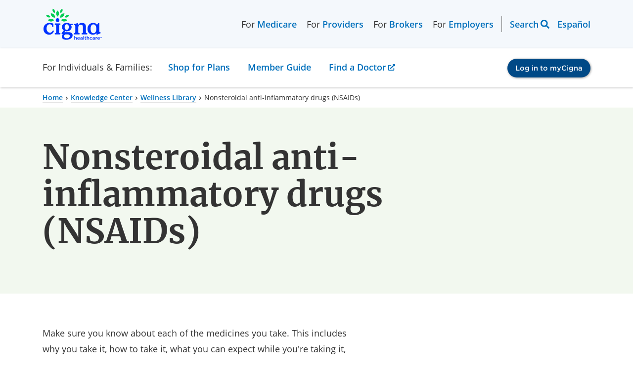

--- FILE ---
content_type: text/html; charset=utf-8
request_url: https://www.cigna.com/knowledge-center/hw/nonsteroidal-anti-inflammatory-drugs-pl1003
body_size: 7600
content:
<!DOCTYPE html>
<html lang="en">
  <head>
    <meta charset="UTF-8">
    <meta content="IE=edge" http-equiv="X-UA-Compatible">
    <meta name="viewport" content="width=device-width, initial-scale=1, shrink-to-fit=no">
    <title>Nonsteroidal anti-inflammatory drugs (NSAIDs) | Cigna</title>

    <!--
Healthwise Article
==================
id:        pl1003
lang:      en-us
version:   14.7
type:      focus
rank:      2
published: 2024-10-25
generated: 2025-12-23 11:55:29
-->
    <meta name="description" content="Make sure you know about each of the medicines you take. This includes why you take it, how to take it, what you can expect while you&#39;re taking it, and any warnings about the medicine. The information provided here is general. So be sure to read...">
    <meta property="og:title" content="Nonsteroidal anti-inflammatory drugs (NSAIDs) | Cigna" />
    <meta property="og:description" content="Make sure you know about each of the medicines you take. This includes why you take it, how to take it, what you can expect while you&#39;re taking it, and any warnings about the medicine. The information provided here is general. So be sure to read..." />
    <meta name="keywords" content="Agents anti-inflammatoires non stéroïdiens, Agents antiinflammmatoires non stéroïdiens, Agents, Nonsteroidal Antiinflammatory, Agents, Nonsteroidal Anti-Inflammatory, Agents, Non-Steroidal Anti-Inflammatory, AINS, Anti Inflammatory Agents, Non Steroidal, Anti Inflammatory Agents, Nonsteroidal, Antiinflammatoires non stéroïdiens, Anti-inflammatoires non stéroïdiens, Antiinflammatory Agents, Non Steroidal, Antiinflammatory Agents, Nonsteroidal, Anti-Inflammatory Agents, Nonsteroidal, Anti-Inflammatory Agents, Non-Steroidal, Médicaments antiinflammatoires non stéroïdiens, Non Steroidal Anti Inflammatory Agents, Nonsteroidal Anti Inflammatory Agents, Non-steroidal anti-inflammatory agent, Nonsteroidal Antiinflammatory Agents, Nonsteroidal Anti-Inflammatory Agents, Non-Steroidal Anti-Inflammatory Agents, Non-steroidal anti-inflammatory drug, Nonsteroidal Antiinflammatory Drugs, Nonsteroidal Anti-Inflammatory Drugs, Non-Steroidal Anti-Inflammatory Drugs, nonsteroidal anti-inflammatory drugs (NSAIDs), nsaid, NSAID, NSAID - Non-steroidal anti-inflammatory drug, NSAIDs">
    <link rel="alternate" hreflang="es-us" href="https://www.cigna.com/es-us/knowledge-center/hw/medicamentos-antiinflamatorios-no-esteroideos-pl1003">
    <link rel="canonical" href="https://www.cigna.com/knowledge-center/hw/nonsteroidal-anti-inflammatory-drugs-pl1003" />
    <script>
      if (!window.org) var org = {
        healthwise: {
          'application': {}
        }
      };
      else if (!window.org.healthwise) org["healthwise"] = {
        'application': {}
      };
      org.healthwise.config = {
        root: 'https://assetpool.healthwise.net/14.7/common/desktop/alpine.rhtml.kbnet.awesome/',
        locale: 'en-us',
        version: '14.7',
        isoshg: false
      };
      org.healthwise.document = {};
      org.healthwise.document.id = "pl1003";
      org.healthwise.document.section = "acq7563";
      org.healthwise.document.healthwise = true;
      org.healthwise.document.title = "Nonsteroidal anti-inflammatory drugs (NSAIDs)";
      org.healthwise.document.family = "kb";
      org.healthwise.document.doctype = "Focus";
      org.healthwise.document.pagetype = "content";
    </script>
    <link href="https://assetpool.healthwise.net/14.7/common/desktop/alpine.rhtml.kbnet.awesome.neutral/inc/style/main.css" rel="stylesheet">
    <link href="https://assetpool.healthwise.net/14.7/common/desktop/alpine.rhtml.kbnet.awesome.neutral/inc/style/main_ie8.css" rel="stylesheet">
    <link href="https://assetpool.healthwise.net/14.7/common/desktop/alpine.rhtml.kbnet.awesome.neutral/inc/style/print.css" rel="stylesheet" media="print">
    <script type="application/ld+json">
      {
        "@context": "https://schema.org",
        "@type": "MedicalWebPage",
        "mainEntityOfPage": "https://www.cigna.com/knowledge-center/",
        "reviewedBy": {
          "@type": "Organization",
          "name": "Cigna"
        }
      }
    </script>
    <script type="application/ld+json">
      {
        "@context": "https://schema.org",
        "@type": "BreadcrumbList",
        "itemListElement": [{
          "@type": "ListItem",
          "position": 1,
          "name": "Home",
          "item": "https://www.cigna.com/"
        }, {
          "@type": "ListItem",
          "position": 2,
          "name": "Knowledge Center",
          "item": "https://www.cigna.com/knowledge-center/"
        }, {
          "@type": "ListItem",
          "position": 3,
          "name": "Wellness Library",
          "item": "https://www.cigna.com/knowledge-center/hw/"
        }, {
          "@type": "ListItem",
          "position": 4,
          "name": "Nonsteroidal anti-inflammatory drugs (NSAIDs)",
          "item": "https://www.cigna.com/knowledge-center/hw/nonsteroidal-anti-inflammatory-drugs-pl1003"
        }]
      }
    </script>

    <link rel="dns-prefetch" href="https://assets.adobedtm.com">
<link href="/static/www-cigna-com/bundle/main.ec132af77024.css" rel="stylesheet">
<link href="/static/www-cigna-com/bundle/healthwise.c9164b239692.css" rel="stylesheet">
<script>const pageParts=["cigna"].concat((location.pathname.replace(/^\/es-us/g,"").replace(/^\/|(\/|\.html)$/g,"")||"home").split("/"));window.digitalData={page:{pageInfo:{pageName:pageParts.join(": "),articlename:"",breadCrumbs:"",language:navigator.language||navigator.userLanguage,orientation:window.innerHeight>window.innerWidth?"portrait":"landscape",isCore:!0,status:"redesign-062022",isSPA:!1},category:{primaryCategory:pageParts.slice(0,2).join(": "),secondaryCategory:""}},events:{},actions:{item:"",value:""},error:""}</script>
<script src="https://assets.adobedtm.com/de9a3002c47b/99bf7aec9f9f/launch-448833e8efe0.min.js" async="async"></script>
    <style type="text/css">
      .HwSectionNameTag+h2 {
        display: none;
      }
    </style>
  </head>
  <body>
    <div id="content-wrapper" class="ls-canvas">

      <div data-ssi-id="includes-content"> 
 <cipublic-skiplink target="#cipublic-header" iscipublic="">
  Skip to main navigation
 </cipublic-skiplink> 
 <cipublic-skiplink target="#main" iscipublic="">
  Skip to main content
 </cipublic-skiplink> 
 <cipublic-skiplink target="#cipublic-footer">
  Skip to footer
 </cipublic-skiplink> 
 <cipublic-header has-focus-trap="true"> 
  <cipublic-link slot="header-logo" href="/" target="_self" is-image-link=""> 
   <cipublic-image alt="Cigna logo" src="/static/www-cigna-com/images/cigna-logo.svg" loading="eager" slot="main-content"></cipublic-image> 
  </cipublic-link> 
  <cipublic-link slot="header-logo-mobile" href="/" target="_self" is-image-link=""> 
   <cipublic-image alt="Cigna logo" src="/static/www-cigna-com/images/cigna-logo.svg" loading="eager" slot="main-content"></cipublic-image> 
  </cipublic-link> 
  <cipublic-list unstyled="" background="transparent" layout="horizontal" slot="left-header-link">
   <span class="left-link-wrap">For 
    <cipublic-link href="/medicare/" visited-primary="true">
     Medicare
    </cipublic-link></span>
   <span class="left-link-wrap">For 
    <cipublic-link href="/health-care-providers/" visited-primary="true">
     Providers
    </cipublic-link></span>
   <span class="left-link-wrap">For 
    <cipublic-link href="/brokers/" visited-primary="true">
     Brokers
    </cipublic-link></span>
   <span class="left-link-wrap">For 
    <cipublic-link href="/employers/" visited-primary="true">
     Employers
    </cipublic-link></span>
  </cipublic-list> 
  <cipublic-list unstyled="" background="transparent" layout="horizontal" slot="right-header-link"> 
   <cipublic-header-search></cipublic-header-search> 
   <cipublic-language-toggle hreflang="es">
    <span name="lang">Español</span>
   </cipublic-language-toggle> 
  </cipublic-list>
  <span slot="current-section">For Individuals &amp; Families:</span>
  <cipublic-link slot="mobile-current-section" href="/individuals-families/shop-plans/health-insurance-plans/" visited-primary="true" section-name="individuals-families">
   For Individuals &amp; Families
  </cipublic-link> 
  <cipublic-list unstyled="" background="transparent" layout="horizontal" slot="section-link"> 
   <div class="section-link-menu-holder"> 
    <cipublic-link href="" id="section-link-1" visited-primary="true" focus-trap-hidden="" section-name="shop-plans" isbutton="" arialabeling="Shop for Plans, Turn on forms mode to access submenu">
     Shop for Plans
    </cipublic-link> 
    <div class="dropdown-menu"> 
     <cipublic-content-block id="section-link-1-menu" class="container"> 
      <cipublic-content-block class="dropdown-heading"> 
       <h3 class="desktop-menu-heading">Shop for Plans</h3> 
      </cipublic-content-block> 
      <div class="dropdown-content-items"> 
       <cipublic-list unstyled="" background="transparent"> 
        <h5 slot="heading">Shop for your own coverage</h5> 
        <cipublic-link href="/individuals-families/shop-plans/health-insurance-plans/">
         Medical
        </cipublic-link> 
        <cipublic-link href="/individuals-families/shop-plans/dental-insurance-plans/">
         Dental
        </cipublic-link> 
        <cipublic-link href="/individuals-families/shop-plans/supplemental/">
         Other Supplemental
        </cipublic-link> 
       </cipublic-list> 
       <cipublic-content-block> 
        <cipublic-list unstyled="" background="transparent"> 
         <h5 slot="heading">Plans through your employer</h5> 
         <p>Learn about the medical, dental, pharmacy, behavioral, and voluntary benefits your employer may offer.</p> 
         <cipublic-link href="/individuals-families/shop-plans/plans-through-employer/" type="action">
          Explore coverage through work
         </cipublic-link> 
        </cipublic-list> 
       </cipublic-content-block> 
       <cipublic-list unstyled="" background="transparent"> 
        <h5 slot="heading">Learn</h5> 
        <cipublic-link href="/knowledge-center/how-to-buy-health-insurance">
         How to Buy Health Insurance
        </cipublic-link> 
        <cipublic-link href="/knowledge-center/types-of-dental-insurance">
         Types of Dental Insurance
        </cipublic-link> 
        <cipublic-link href="/knowledge-center/open-enrollment-special-enrollment">
         Open Enrollment vs. Special Enrollment
        </cipublic-link> 
        <cipublic-link href="/knowledge-center/" type="action">
         See all topics
        </cipublic-link> 
       </cipublic-list> 
       <cipublic-list unstyled="" background="transparent"> 
        <h5 slot="heading">Looking for Medicare coverage?</h5> 
        <cipublic-link href="/medicare/">
         Shop for Medicare plans
        </cipublic-link> 
       </cipublic-list> 
      </div> 
     </cipublic-content-block> 
    </div> 
   </div> 
   <div class="section-link-menu-holder"> 
    <cipublic-link href="/individuals-families/member-guide/" id="section-link-2" visited-primary="true" focus-trap-hidden="" section-name="member-guide">
     Member Guide
    </cipublic-link> 
   </div> 
   <div class="section-link-menu-holder"> 
    <cipublic-link href="https://hcpdirectory.cigna.com/web/public/consumer/directory" id="section-link-3" visited-primary="true" focus-trap-hidden="" section-name="find-a-doctor">
     Find a Doctor
    </cipublic-link> 
   </div> 
  </cipublic-list> 
  <cipublic-accordion variant="inline" multiselect="" slot="section-link-mobile"> 
   <cipublic-accordion-item slot="item" variant="inline" showtext="Shop for Plans" hidetext="Shop for Plans" section-name="shop-plans">
    <span slot="heading"></span>
    <cipublic-list background="transparent" slot="content" unstyled=""> 
     <cipublic-link href="/individuals-families/shop-plans/health-insurance-plans/">
      Medical
     </cipublic-link> 
     <cipublic-link href="/individuals-families/shop-plans/dental-insurance-plans">
      Dental
     </cipublic-link> 
     <cipublic-link href="/individuals-families/shop-plans/supplemental">
      Other Supplemental
     </cipublic-link> 
     <cipublic-link href="/individuals-families/shop-plans/plans-through-employer/">
      Explore coverage through work
     </cipublic-link> 
     <cipublic-link href="/knowledge-center/how-to-buy-health-insurance">
      How to Buy Health Insurance
     </cipublic-link> 
     <cipublic-link href="/knowledge-center/types-of-dental-insurance">
      Types of Dental Insurance
     </cipublic-link> 
     <cipublic-link href="/knowledge-center/open-enrollment-special-enrollment">
      Open Enrollment vs. Special Enrollment
     </cipublic-link> 
     <cipublic-link href="/knowledge-center/">
      See all topics 
     </cipublic-link> 
     <cipublic-link href="/medicare/">
      Shop for Medicare plans
     </cipublic-link> 
    </cipublic-list> 
   </cipublic-accordion-item> 
  </cipublic-accordion> 
  <cipublic-link href="/individuals-families/member-guide/" slot="section-link-mobile" visited-primary="true" section-name="member-guide">
   Member Guide
  </cipublic-link> 
  <cipublic-link href="https://hcpdirectory.cigna.com/web/public/consumer/directory" slot="section-link-mobile" visited-primary="true" section-name="find-a-doctor">
   Find a Doctor
  </cipublic-link> 
  <cipublic-button href="https://my.cigna.com/web/public/guest" variant="primary" slot="login-button" size="small" target="_blank">
   Log in to myCigna
  </cipublic-button> 
 </cipublic-header> 
</div>
      <div class="cipublic-container">
        <cipublic-breadcrumb>
          <cipublic-link href="/">Home</cipublic-link>
          <cipublic-link href="/knowledge-center/">Knowledge Center</cipublic-link>
          <cipublic-link href="/knowledge-center/hw/">Wellness Library</cipublic-link>
          <span>Nonsteroidal anti-inflammatory drugs (NSAIDs)</span>
        </cipublic-breadcrumb>
      </div>
      <cipublic-hero variant="text-hero" background="secondary" full-width="" layout="8-4">
        <h1 slot="heading" style="word-break: break-word;">Nonsteroidal anti-inflammatory drugs (NSAIDs)</h1>
      </cipublic-hero>
      <div class="cipublic-container" data-healthwise-content="article">
        <div class="container-7-5 HwContent">
          <section>
            <div class="HwNavigationSection HwSectionFloat" id="sec-acq7563"><a name="acq7563"> </a>
              <p data-fingerprint="d0945e9b" data-fingerprint-exact="ed36fd0a">Make sure you know about each of the medicines you take. This includes why you take it, how to take it, what you can expect while you&apos;re taking it, and any warnings about the medicine. </p>
              <p data-fingerprint="59cd5786" data-fingerprint-exact="3edc2456">The information provided here is general. So be sure to read the information that came with your medicine. If you have any questions or concerns, talk to your pharmacist or doctor.</p>
              <h2 data-fingerprint="4d498ea5" data-fingerprint-exact="1800a469">What are some examples?</h2>
              <p data-fingerprint="5137603a" data-fingerprint-exact="73510517">Here are some examples of NSAIDs. For each item in the list, the generic name is first, followed by any brand names.</p>
              <h2 data-fingerprint="c7e595cd" data-fingerprint-exact="7fd8f760">Over-the-counter NSAIDs</h2>
              <ul data-fingerprint="56384c6b" data-fingerprint-exact="277f798c">
                <li>ibuprofen (Advil, Motrin) </li>
                <li>naproxen (Aleve) </li>
              </ul>
              <h2 data-fingerprint="d5f91050" data-fingerprint-exact="76a20fc9">Prescription NSAIDs</h2>
              <ul data-fingerprint="063b7477" data-fingerprint-exact="dbcbde09">
                <li>celecoxib </li>
                <li>diclofenac </li>
                <li>etodolac </li>
                <li>indomethacin </li>
                <li>piroxicam </li>
              </ul>
              <p data-fingerprint="7ea9a740" data-fingerprint-exact="138eeee6">These are not complete lists of NSAIDs.</p>
              <h2 data-fingerprint="de6b20dd" data-fingerprint-exact="144270d5">Why are NSAIDs used?</h2>
              <p data-fingerprint="3982c6f0" data-fingerprint-exact="f702d68f">NSAIDS are used for many different health problems. NSAIDs help with pain and fever. They can also help reduce swelling and inflammation caused by an injury or a disease. Some NSAIDs can also help ease cramping and reduce blood loss from heavy menstrual bleeding.</p>
              <h2 data-fingerprint="cf2b67dd" data-fingerprint-exact="0572f835">What about side effects?</h2>
              <p data-fingerprint="9cab7679" data-fingerprint-exact="8f7dd3ab">The most common side effects of NSAIDs are stomach upset, heartburn, and nausea. NSAIDs can cause a severe allergic reaction. Symptoms may include <cipublic-link href="/knowledge-center/hw/hives-sth149889">hives</cipublic-link>, swelling of the face, wheezing, and <cipublic-link href="/knowledge-center/hw/shock-hw148808">shock</cipublic-link>. If you have any of these symptoms, <strong>call </strong><span class="HwEmergencyNumber"> 911</span>. Taking more of the medicine than what&apos;s recommended can increase your risk of side effects.</p>
              <h2 data-fingerprint="1a3a2422" data-fingerprint-exact="d4b23dfe">General information about side effects</h2>
              <p data-fingerprint="5d3e8432" data-fingerprint-exact="d9c84c37">All medicines can cause side effects. Many people don&apos;t have side effects. And minor side effects sometimes go away after a while. </p>
              <p data-fingerprint="cf7b009b" data-fingerprint-exact="c068d23a">But sometimes side effects can be a problem or can be serious. </p>
              <p data-fingerprint="83afc2e8" data-fingerprint-exact="b31e5033">If you&apos;re having problems with side effects, talk to your doctor. Your doctor may be able to lower your dose or change to a different medicine. </p>
              <p data-fingerprint="3062a974" data-fingerprint-exact="76ffca32"><strong>Always be sure you get specific information on the medicine you&apos;re taking. For a full list of side effects, check the information that came with the medicine you&apos;re using. If you have questions, talk to your pharmacist or doctor.</strong></p>
              <h2 data-fingerprint="3de831fe" data-fingerprint-exact="16fd7fbd">What are some cautions about NSAIDs?</h2>
              <p data-fingerprint="ffa5505f" data-fingerprint-exact="00f6250a">Cautions for NSAIDs include the following:</p>
              <ul data-fingerprint="7730227e" data-fingerprint-exact="2787e146">
                <li>NSAIDs can make certain serious conditions more likely, such as: <ul>
                    <li>Stomach problems, especially in older adults. These problems include stomach or intestinal bleeding. </li>
                    <li>Heart attack and stroke. This is especially true if you have heart disease or risk factors for heart disease. This risk may be higher if you use NSAIDs for a long time or use higher doses of an NSAID. </li>
                    <li>A sudden kidney problem called acute kidney injury. </li>
                  </ul>
                </li>
                <li>NSAIDs can make certain health problems worse, such as heart failure and kidney disease. </li>
                <li>If you are using over-the-counter NSAIDs, don&apos;t use them for longer than 10 days without talking to your doctor. </li>
              </ul>
              <h2 data-fingerprint="2969e2ad" data-fingerprint-exact="efbaeddb">General cautions for all medicines</h2>
              <ul data-fingerprint="39a191e4" data-fingerprint-exact="b48c1c60">
                <li><strong>Allergic reactions. </strong>All medicines can cause a reaction. This can sometimes be an emergency. Before you take any new medicine, tell the doctor or pharmacist about any past allergic reactions you&apos;ve had. </li>
                <li><strong>Drug interactions. </strong>Sometimes one medicine may keep another medicine from working well. Or you may get a side effect you didn&apos;t expect. Medicines may also interact with certain foods or drinks, like grapefruit juice and alcohol. Some interactions can be dangerous. </li>
              </ul>
              <ul data-fingerprint="d35b5af3" data-fingerprint-exact="97a90f0c">
                <li><strong>Harm during pregnancy or breastfeeding. </strong>If you are pregnant, trying to get pregnant, or breastfeeding, ask your doctor or pharmacist if all the medicines you take are safe. </li>
              </ul>
              <ul data-fingerprint="6477f2a4" data-fingerprint-exact="15cf75bf">
                <li><strong>Other health problems. </strong>Before taking a medicine, be sure your doctor or pharmacist knows about all your health problems. The medicine for one health problem may affect another health problem. </li>
              </ul>
              <p data-fingerprint="6a587cfc" data-fingerprint-exact="42952eb7">Always tell your doctor or pharmacist about all the medicines you take. This includes prescription and over-the-counter medicines, vitamins, herbs, and supplements. That information will help prevent serious problems. </p>
              <p data-fingerprint="bdbe071f" data-fingerprint-exact="d2590a99"><strong>Always be sure you get specific information on the medicine you&apos;re taking. For a full list of warnings, check the information that came with the medicine you&apos;re using. If you have questions, talk to your pharmacist or doctor.</strong></p>
            </div>
          </section>
        </div>
        <div class="container-7-5">
          <div class="HwDisclaimer">
            <p class="micro-text">This information does not replace the advice of a doctor. Ignite Healthwise, LLC, disclaims any warranty or liability for your use of this information. Your use of this information means that you agree to the <cipublic-link href="https://www.healthwise.org/specialpages/legal/terms.aspx">Terms of Use</cipublic-link>. Learn <cipublic-link href="https://www.healthwise.org/specialpages/legal/abouthw/en">how we develop our content</cipublic-link>. </p>
          </div>
        </div>
        <div class="container-7-5">
          <div class="HwCopyright">
            <p class="HwCopyrightLink micro-text">To learn more about Ignite Healthwise, LLC, visit <cipublic-link href="https://www.webmdignite.com/">webmdignite.com</cipublic-link>. </p>
            <p class="micro-text">&#xA9; 2024-2025 Ignite Healthwise, LLC. </p>
          </div>
        </div>
        <cipublic-list background="transparent" layout="vertical" unstyled="" type="unordered" variant="default">
          <h2 slot="heading">Related Links</h2>
          <cipublic-link href="/knowledge-center/hw/nonsteroidal-anti-inflammatory-drugs-sid7998">Nonsteroidal Anti-Inflammatory Drugs (NSAIDs)</cipublic-link>
        </cipublic-list>
      </div>
      <cipublic-modal has-focus-trap="true" id="healthwiseModal" hasclosebutton="" size="modal-md" scrollable="">
        <h3 slot="heading"></h3>&lt;cipublic-spinner variant=&quot;large&quot;&gt;&lt;span&gt;Loading…&lt;/span&gt;&lt;/cipublic-spinner&gt;<div slot="footer">
        </div>
      </cipublic-modal>

      <div data-ssi-id="includes-content"> <cipublic-footer id="cipublic-footer"> 
  <h2 slot="heading">Page Footer</h2> 
  <section slot="top"> <cipublic-list background="transparent" layout="vertical" unstyled="" type="unordered"> 
    <h3 slot="heading">I want to...</h3> 
    <cipublic-link variant="primary" target="_blank" href="https://my.cigna.com/web/public/guest" issecure="">
     Get an ID card
    </cipublic-link> 
    <cipublic-link variant="primary" target="_blank" href="https://my.cigna.com/web/public/guest" issecure="">
     File a claim
    </cipublic-link> 
    <cipublic-link variant="primary" target="_blank" href="https://my.cigna.com/web/public/guest" issecure="">
     View my claims and EOBs
    </cipublic-link> 
    <cipublic-link variant="primary" target="_blank" href="https://my.cigna.com/web/public/guest" issecure="">
     Check coverage under my plan
    </cipublic-link> 
    <cipublic-link href="/individuals-families/member-guide/prescription-drug-lists/" variant="primary" target="_self">
     See prescription drug list
    </cipublic-link> 
    <cipublic-link href="https://hcpdirectory.cigna.com/web/public/consumer/directory" variant="primary" target="_blank">
     Find an in-network doctor, dentist, or facility
    </cipublic-link> 
    <cipublic-link href="/individuals-families/member-guide/customer-forms" variant="primary" target="_self">
     Find a form
    </cipublic-link> 
    <cipublic-link href="/individuals-families/member-guide/customer-forms/#form-1095-b" variant="primary" target="_self">
     Find 1095-B tax form information
    </cipublic-link> 
    <cipublic-link href="/glossary" variant="primary" target="_self">
     View the Cigna Glossary
    </cipublic-link> 
    <cipublic-link href="/contact-us/" variant="primary" target="_self">
     Contact Cigna
    </cipublic-link> 
   </cipublic-list> <cipublic-list background="transparent" layout="vertical" unstyled="" type="unordered"> 
    <h3 slot="heading">Audiences</h3> 
    <cipublic-link href="/individuals-families/shop-plans/health-insurance-plans/" variant="primary" target="_self">
     Individuals and Families
    </cipublic-link> 
    <cipublic-link href="/employers/" variant="primary" target="_self">
     Employers
    </cipublic-link> 
    <cipublic-link href="/brokers/" variant="primary" target="_self">
     Brokers 
    </cipublic-link> 
    <cipublic-link href="/health-care-providers/" variant="primary" target="_self">
     Providers
    </cipublic-link> 
   </cipublic-list> <cipublic-list background="transparent" layout="vertical" unstyled="" type="unordered"> 
    <h3 slot="heading">Secure Member Sites</h3> 
    <cipublic-link href="https://my.cigna.com/web/public/guest" variant="primary" target="_blank">
     myCigna member portal
    </cipublic-link> 
    <cipublic-link href="https://cignaforhcp.cigna.com/app/login" variant="primary" target="_blank">
     Health Care Provider portal
    </cipublic-link> 
    <cipublic-link href="https://cignaforemployers.cigna.com/public/app/signin" variant="primary" target="_blank">
     Cigna for Employers
    </cipublic-link> 
    <cipublic-link href="https://cignaforemployers.cigna.com/public/app/signin" variant="primary" target="_blank">
     Client Resource Portal
    </cipublic-link> 
    <cipublic-link href="https://cignaforbrokers.com/web/login" variant="primary" target="_blank">
     Cigna for Brokers
    </cipublic-link> 
   </cipublic-list> <cipublic-list background="transparent" layout="vertical" unstyled="" type="unordered"> 
    <h3 slot="heading">The Cigna Group Information</h3> 
    <cipublic-link href="/about-us/" variant="primary" target="_self">
     About Cigna Healthcare
    </cipublic-link> 
    <cipublic-link href="/about-us/company-profile/" variant="primary" target="_self">
     Company Profile
    </cipublic-link> 
    <cipublic-link href="https://jobs.thecignagroup.com/" variant="primary" target="_blank">
     Careers
    </cipublic-link> 
    <cipublic-link href="https://newsroom.thecignagroup.com/" variant="primary" target="_blank">
     Newsroom
    </cipublic-link> 
    <cipublic-link href="https://investors.cigna.com/" variant="primary" target="_blank">
     Investors
    </cipublic-link> 
    <cipublic-link href="/about-us/supplier-community/" variant="primary" target="_self">
     Suppliers
    </cipublic-link> 
    <cipublic-link href="https://www.thecignagroup.com/" variant="primary" target="_blank">
     The Cigna Group
    </cipublic-link> 
    <cipublic-link href="/employers/who-we-serve/third-party-administrators" variant="primary" target="_self">
     Third Party Administrators
    </cipublic-link> 
    <cipublic-link href="https://www.cignaglobal.com/" variant="primary" target="_self">
     International
    </cipublic-link> 
    <cipublic-link href="https://www.evernorth.com/" variant="primary" target="_self">
     Evernorth
    </cipublic-link> 
   </cipublic-list> 
  </section> 
  <p slot="copyright"> <cipublic-local-date format="©%Y"></cipublic-local-date>&nbsp;Cigna. All rights reserved.</p> 
  <section slot="legal-links"> <cipublic-list background="dark" unstyled=""> 
    <cipublic-link href="/legal/members/" variant="primary" target="_self">
     Privacy
    </cipublic-link> 
    <cipublic-link href="/legal/compliance/" variant="primary" target="_self">
     Legal
    </cipublic-link> 
    <cipublic-link href="/legal/compliance/disclosures" variant="primary" target="_self">
     Product Disclosures
    </cipublic-link> 
   </cipublic-list> <cipublic-list background="dark" unstyled=""> 
    <cipublic-link href="/legal/compliance/cigna-company-names" variant="primary" target="_self">
     Cigna Company Names 
    </cipublic-link> 
    <cipublic-link href="/legal/members/member-rights-and-responsibilities" variant="primary" target="_self">
     Customer Rights
    </cipublic-link> 
    <cipublic-link href="/legal/members/accessibility" variant="primary" target="_self">
     Accessibility 
    </cipublic-link> 
   </cipublic-list> <cipublic-list background="dark" unstyled=""> 
    <cipublic-link href="/legal/compliance/nondiscrimination-notice" variant="primary" target="_self">
     Non-Discrimination Notice
    </cipublic-link> 
    <cipublic-link href="/static/www-cigna-com/docs/multi-language-interpreter-services.pdf" variant="primary" target="_blank">
     Language Assistance [PDF]
    </cipublic-link> 
    <cipublic-link href="/legal/members/report-fraud" variant="primary" target="_self">
     Report Fraud 
    </cipublic-link> 
   </cipublic-list> <cipublic-list background="dark" unstyled=""> 
    <cipublic-link href="/sitemap" variant="primary" target="_self">
     Sitemap 
    </cipublic-link> 
    <cipublic-link href="#ot-cookie-btn" variant="primary" target="_self">
     Cookie Settings
    </cipublic-link> 
   </cipublic-list> 
  </section>
  <button id="ot-sdk-btn" class="ot-sdk-show-settings" style="display:none;">Cookie Update</button>
  <section slot="disclaimer"> <cipublic-group variant="group"> 
    <h3 slot="label">Disclaimer</h3>
    <p>Individual and family medical and dental insurance plans are insured by Cigna Health and Life Insurance Company (CHLIC), Cigna HealthCare of Arizona, Inc., Cigna HealthCare of Illinois, Inc., Cigna HealthCare of Georgia, Inc., Cigna HealthCare of North Carolina, Inc., Cigna HealthCare of South Carolina, Inc., and Cigna HealthCare of Texas, Inc. Group health insurance and health benefit plans are insured or administered by CHLIC, Connecticut General Life Insurance Company (CGLIC), or their affiliates (see <cipublic-link href="/legal/compliance/cigna-company-names" rel="nofollow" tabindex="0">
      a listing of the legal entities
     </cipublic-link> that insure or administer group HMO, dental HMO, and other products or services in your state). Accidental Injury, Critical Illness, and Hospital Care plans or insurance policies are distributed exclusively by or through operating subsidiaries of Cigna Corporation, are administered by Cigna Health and Life Insurance Company, and are insured by either (i) Cigna Health and Life Insurance Company (Bloomfield, CT); (ii) Life Insurance Company of North America (“LINA”) (Philadelphia, PA); or (iii) New York Life Group Insurance Company of NY (“NYLGICNY”) (New York, NY), formerly known as Cigna Life Insurance Company of New York. The Cigna name, logo, and other Cigna marks are owned by Cigna Intellectual Property, Inc. LINA and NYLGICNY are not affiliates of Cigna.</p> 
    <p>All insurance policies and group benefit plans contain exclusions and limitations. For availability, costs and complete details of coverage, contact a licensed agent or Cigna sales representative. This website is not intended for residents of New Mexico.</p> 
    <p><span>
      <cipublic-icon set="system" name="external-link"></cipublic-icon></span> Selecting these links will take you away from Cigna.com to another website, which may be a non-Cigna website. Cigna may not control the content or links of non-Cigna websites. <cipublic-link href="/legal/compliance/disclaimers">
      Details
     </cipublic-link></p> 
    <p>
     <cipublic-meta-tag-replacer metatag="matIdMeta"></cipublic-meta-tag-replacer><cipublic-meta-tag-replacer metatag="lastUpdateMeta"></cipublic-meta-tag-replacer></p>
   </cipublic-group> 
  </section> 
 </cipublic-footer> 
</div>
    </div>

    <script src="/static/www-cigna-com/bundle/runtime.22edc3db7d40.js" defer="defer"></script>
<script src="/static/www-cigna-com/bundle/vendor.e39ffdb6e1f9.js" defer="defer"></script>
<script src="/static/www-cigna-com/bundle/main.021e4c35c728.js" defer="defer"></script>
<script src="/static/www-cigna-com/bundle/healthwise.4862e24dcf47.js" defer="defer"></script>
    <script src="https://assetpool.healthwise.net/14.7/common/desktop/alpine.rhtml.kbnet.awesome.neutral/inc/control/healthwise.js"></script>
    <script src="https://content.healthwise.net/scripts/hw-content-custom_1.0.0.js"></script>
  </body>
</html>

--- FILE ---
content_type: application/javascript
request_url: https://www.cigna.com/static/www-cigna-com/bundle/9730.87e393497934.js
body_size: 5995
content:
"use strict";(self.webpackChunkwww_cigna_com=self.webpackChunkwww_cigna_com||[]).push([[9730],{1943:function(t,i,o){o.r(i);var e=o(3027),r=o(6979),c=o(9988),n=o(2409),a=o(117),l=o(6888),s=o(9294),u=o(4960),d=o(380),b=o(4518),p=o(6572),h=o(2569),v=(o(8423),r.iv`@charset "UTF-8";:host span{-webkit-text-size-adjust:none;-moz-text-size-adjust:none;text-size-adjust:none}:host([class*=inverted]){--cipublic-link-color:var(--cipublic-text-inverted-color);--cipublic-link-border-color:var(--cipublic-border-inverted-color);--cipublic-link-focus-color:var(--cipublic-text-inverted-color);--cipublic-link-hover-color:var(--cipublic-text-inverted-color);--cipublic-link-active-color:var(--cipublic-text-inverted-color);--cipublic-link-visited-color:var(--cipublic-text-inverted-color);--cipublic-link-visited-hover-color:var(--cipublic-text-inverted-color);--cipublic-link-visited-border-color:var(--cipublic-border-inverted-color);background-color:var(--cipublic-background-inverted-color);color:var(--cipublic-text-inverted-color)}:host([class*=inverted]) a:focus{background:0 0;outline:0}:host([class*=inverted]) a:focus-visible{outline:var(--cipublic-color-primary-500) auto 1px}:host{box-sizing:border-box;margin-top:var(--cipublic-size-xl);position:relative}:host *,:host ::after,:host ::before{box-sizing:inherit}:host ::slotted([id]){scroll-margin-top:var(--sticky-scroll-margin)}:host([id]){scroll-margin-top:var(--sticky-scroll-margin)}[hidden]{display:none!important}:host{--button-box-shadow-focus-active:0px 0px 4px 1px var(--cipublic-color-primary-500);--button-font-size:var(--cipublic-font-size-s);--button-padding-y:var(--cipublic-size-s);--button-padding-x:var(--cipublic-size-m);--tag-button-padding-y:var(--cipublic-font-size-xs);--button-border-radius:1.5rem;--button-focus-shadow:drop-shadow(1px 1px 2px rgb(0 0 0 / 30%));display:inline-block;margin-top:0}:host a,:host button{align-items:stretch;background-color:var(--button-bg);border:0;border-radius:var(--button-border-radius);box-shadow:var(--button-box-shadow);color:var(--button-color);cursor:pointer;display:inline-flex;font-family:var(--cipublic-font-secondary);font-size:var(--button-font-size);font-weight:var(--cipublic-font-weight-medium);justify-content:center;line-height:1;padding:var(--button-padding-y) var(--button-padding-x);position:relative;text-decoration:none;-webkit-user-select:none;-moz-user-select:none;user-select:none;vertical-align:middle}:host ::slotted([slot=prefix]){align-self:center;display:grid;margin-right:var(--cipublic-size-xxs)}:host ::slotted([slot=suffix]){align-self:center;display:grid;margin-left:var(--cipublic-size-xxs)}:host ::slotted(cipublic-icon){pointer-events:none}:host([variant=tag-chicklet]) a,:host([variant=tag-chicklet]) button{border-radius:var(--cipublic-border-radius-m);box-shadow:none;padding:var(--tag-button-padding-y)}:host([variant=tag-chicklet]) a:focus::after,:host([variant=tag-chicklet]) button:focus::after{border-radius:calc(var(--cipublic-size-xs) + var(--cipublic-border-size-m))!important}:host a:hover,:host button:hover{background-color:var(--button-bg-hover);color:var(--button-color-hover)}:host a:focus,:host button:focus{background-color:var(--cipublic-color-primary-900);box-shadow:0 0 0 var(--cipublic-border-size-m) var(--cipublic-color-white) inset;color:var(--button-color-focus);filter:var(--button-focus-shadow);outline:0}:host a:focus::after,:host button:focus::after{border:var(--cipublic-border-size-m) solid var(--cipublic-link-focus-color);border-radius:calc(var(--button-border-radius) + var(--cipublic-border-size-m));content:'';display:block;inset:calc(var(--cipublic-border-size-m) * -1);position:absolute}:host a:active,:host button:active{background-color:var(--button-bg-active);box-shadow:inset 1px 1px 4px .5px var(--button-active-shadow);color:var(--button-color-active);outline:0}:host a:active::after,:host button:active::after{border:0!important;filter:unset!important}:host a.disabled,:host a:disabled,:host button.disabled,:host button:disabled{background-color:var(--button-bg-disabled);color:var(--button-color-disabled);pointer-events:none}`),m=r.iv`:host([variant=primary]){--button-color:var(--cipublic-color-white);--button-active-shadow:var(--cipublic-color-gray-700);--button-box-shadow:var(--cipublic-shadow-low-40);--button-color-hover:var(--cipublic-color-white);--button-color-active:var(--cipublic-color-white);--button-bg:var(--cipublic-color-primary-500);--button-bg-hover:var(--cipublic-color-primary-700);--button-bg-active:var(--cipublic-color-primary-500);--button-color-disabled:var(--cipublic-color-gray-700);--button-bg-disabled:var(--cipublic-color-gray-400);--button-color-focus:var(--cipublic-color-white);--button-bg-focus:var(--cipublic-color-primary-900)}:host([variant=secondary]){--button-color:var(--cipublic-color-primary-500);--button-active-shadow:var(--cipublic-color-gray-600);--button-box-shadow:var(--cipublic-shadow-low-25);--button-color-hover:var(--cipublic-color-primary-500);--button-color-active:var(--cipublic-color-primary-500);--button-color-focus:var(--cipublic-color-white);--button-bg:var(--cipublic-color-primary-100);--button-bg-hover:var(--cipublic-color-primary-200);--button-bg-active:var(--cipublic-color-primary-200);--button-bg-focus:var(--cipublic-color-primary-900);--button-color-disabled:var(--cipublic-color-gray-700);--button-bg-disabled:var(--cipublic-color-gray-400)}:host([iconOnly]){--button-icon-height:38px;--button-icon-width:38px}:host([iconOnly]) a,:host([iconOnly]) button{align-items:center;border-radius:var(--cipublic-border-radius-circle);min-height:var(--button-icon-height);min-width:var(--button-icon-width);padding:var(--cipublic-size-xs)}:host([variant=tag-chicklet]){--button-active-shadow:var(--cipublic-color-gray-600);--button-color:var(--cipublic-color-primary-500);--button-color-hover:var(--cipublic-color-white);--button-color-active:var(--cipublic-color-primary-500);--button-color-focus:var(--cipublic-color-white);--button-bg:var(--cipublic-color-gray-100);--button-bg-hover:var(--cipublic-color-primary-500);--button-bg-active:var(--cipublic-color-gray-100);--button-bg-focus:var(--cipublic-color-primary-900);--button-color-disabled:var(--cipublic-color-gray-900);--button-bg-disabled:var(--cipublic-color-gray-400);--button-focus-shadow:none}:host([variant=skiplink]){--button-color:var(--cipublic-color-white);--button-box-shadow:var(--cipublic-shadow-low-40);--button-color-hover:var(--cipublic-color-white);--button-color-active:var(--cipublic-color-white);--button-color-focus:var(--cipublic-color-white);--button-bg:var(--cipublic-color-primary-700);--button-bg-hover:var(--cipublic-color-primary-900);--button-bg-active:var(--cipublic-color-primary-900)}:host([size=small]){--button-font-size:var(--cipublic-font-size-xs);--button-min-width:var(--cipublic-size-xxxl);--button-padding-y:0.75rem;--button-padding-x:var(--cipublic-size-s)}:host([type=submit]){margin-top:var(--cipublic-size-s)}`;class Button extends c.J{static get styles(){return[v,m]}set rel(t){const i=this._rel;this._rel=t,this.requestUpdate("rel",i)}get rel(){var t;const i=(null===(t=this._rel)||void 0===t?void 0:t.split(" "))||[];return"_blank"===this.target&&(i.some((t=>["noreferrer","noopener"].includes(t)))||i.push("noopener")),i.join(" ")}constructor(){super(),this.disabled=!1,this.iconOnly=!1,this.isModalToggle=!1,this._name="button",this.size="default",this.type="button",this.variant="primary",this.emitConnectedCallback=!1,new d.A(this,b.d,(t=>this.campaignsObj=t),!0),new d.A(this,h.k,(t=>{this.endpoint=t.endpoints.dentalCampaign}))}connectedCallback(){super.connectedCallback(),this.emitConnectedCallback&&(0,s.j8)(this,"connected-callback")}willUpdate(t){if(super.willUpdate(t),t.has("campaignsObj")&&this.campaignsObj&&this.href){const t=(0,p.Q)(this.href||"",this.campaignsObj,this.endpoint);this.href=t.length?t:this.href}}emitEvent(t){this.isModalToggle?(0,s.Zz)(this,t):(0,s.j8)(this,`${this._name}.click`,{detail:{modalToggle:this.isModalToggle,modalTarget:this.modalTarget,event:t}})}render(){const{download:t,href:i,rel:o,target:e,type:c,disabled:n}=this;return i?r.dy`<a download="${(0,l.o)(t)}" href="${i}" rel="${(0,l.o)(o)}" target="${(0,l.o)(e)}" class="${(0,a.$)({disabled:n})}" aria-label="${(0,l.o)(this.ariaLabeling)}"><slot name="prefix"></slot><slot></slot><slot name="suffix"></slot></a>`:r.dy`<button ?disabled="${n}" type="${(0,l.o)(c)}" aria-label="${(0,l.o)(this.ariaLabeling)}" @click="${t=>{this.emitEvent(t),"submit"===this.type&&(0,u.R2)(this.closest("cipublic-form"))}}"><slot name="prefix"></slot><slot></slot><slot name="suffix"></slot></button>`}}(0,e.gn)([(0,n.Cb)({type:Boolean,reflect:!0})],Button.prototype,"disabled",void 0),(0,e.gn)([(0,n.Cb)({reflect:!0})],Button.prototype,"download",void 0),(0,e.gn)([(0,n.Cb)({reflect:!0})],Button.prototype,"href",void 0),(0,e.gn)([(0,n.Cb)({type:Boolean,reflect:!0})],Button.prototype,"iconOnly",void 0),(0,e.gn)([(0,n.Cb)({type:Boolean,reflect:!0})],Button.prototype,"isModalToggle",void 0),(0,e.gn)([(0,n.Cb)({attribute:"data-modal-target"})],Button.prototype,"modalTarget",void 0),(0,e.gn)([(0,n.Cb)({reflect:!0})],Button.prototype,"rel",null),(0,e.gn)([(0,n.Cb)({reflect:!0})],Button.prototype,"size",void 0),(0,e.gn)([(0,n.Cb)({reflect:!0})],Button.prototype,"target",void 0),(0,e.gn)([(0,n.Cb)()],Button.prototype,"type",void 0),(0,e.gn)([(0,n.Cb)({reflect:!0})],Button.prototype,"variant",void 0),(0,e.gn)([(0,n.Cb)({reflect:!0,attribute:"arialabeling"})],Button.prototype,"ariaLabeling",void 0),(0,e.gn)([(0,n.SB)()],Button.prototype,"campaignsObj",void 0),(0,e.gn)([(0,n.SB)()],Button.prototype,"endpoint",void 0),(0,e.gn)([(0,n.Cb)({reflect:!0,type:Boolean})],Button.prototype,"emitConnectedCallback",void 0),customElements.define("cipublic-button",Button)},4757:function(t,i,o){o.r(i);var e=o(3027),r=o(6979),c=o(9988),n=o(521),a=(o(8423),o(2409)),l=r.iv`@charset "UTF-8";:host span{-webkit-text-size-adjust:none;-moz-text-size-adjust:none;text-size-adjust:none}:host([class*=inverted]){--cipublic-link-color:var(--cipublic-text-inverted-color);--cipublic-link-border-color:var(--cipublic-border-inverted-color);--cipublic-link-focus-color:var(--cipublic-text-inverted-color);--cipublic-link-hover-color:var(--cipublic-text-inverted-color);--cipublic-link-active-color:var(--cipublic-text-inverted-color);--cipublic-link-visited-color:var(--cipublic-text-inverted-color);--cipublic-link-visited-hover-color:var(--cipublic-text-inverted-color);--cipublic-link-visited-border-color:var(--cipublic-border-inverted-color);background-color:var(--cipublic-background-inverted-color);color:var(--cipublic-text-inverted-color)}:host([class*=inverted]) a:focus{background:0 0;outline:0}:host([class*=inverted]) a:focus-visible{outline:var(--cipublic-color-primary-500) auto 1px}:host{box-sizing:border-box;margin-top:var(--cipublic-size-xl);position:relative}:host *,:host ::after,:host ::before{box-sizing:inherit}:host ::slotted([id]){scroll-margin-top:var(--sticky-scroll-margin)}:host([id]){scroll-margin-top:var(--sticky-scroll-margin)}[hidden]{display:none!important}:host{--button-color:var(--cipublic-color-primary-500);--button-bg-focus:var(--cipublic-color-primary-900);--button-bg-hover:var(--cipublic-color-primary-100);--button-color-focus:var(--cipublic-color-white);--button-border-radius:3.125rem;line-height:1;margin-top:0}:host button{background-color:var(--button-bg);border:solid 2px transparent;border-radius:var(--button-border-radius);color:var(--button-color);cursor:pointer;padding:10px}:host button:active{background-color:var(--button-bg-hover);box-shadow:inset 1px 1px 4px rgba(0,0,0,.5)}:host button:focus{background-color:var(--button-bg-focus)!important;border:solid 2px var(--button-bg-focus);box-shadow:inset 0 0 0 2px var(--button-color-focus),inset 0 0 0 10px var(--button-bg-focus);color:var(--button-color-focus)}:host button:hover{background-color:var(--button-bg-hover)}:host .close-icon{--icon-height:var(--cipublic-icon-height, 1rem);--icon-width:var(--cipublic-icon-width, 1rem)}:host([showLabel]) button{align-items:center;display:flex;font-family:var(--cipublic-font-primary);font-size:var(--button-font-size);gap:var(--cipublic-size-xxs)}`;class CloseButton extends c.J{constructor(){super(...arguments),this.i18n=new n.b(this)}static get styles(){return[l]}render(){return r.dy`<button type="button"><cipublic-icon set="system" name="x" aria-label="${this.i18n.t("close")}" class="close-icon" role="img"></cipublic-icon>${this.showLabel?this.i18n.t("close"):r.Ld}</button>`}}(0,e.gn)([(0,a.Cb)({type:Boolean})],CloseButton.prototype,"showLabel",void 0),customElements.define("cipublic-close-button",CloseButton)},1306:function(t,i,o){o.r(i);var e=o(3027),r=o(6979),c=o(9988),n=o(2409),a=r.iv`:host{display:block}:host([hidden]){display:none}`;function l(t,i,o,e=600,r=0){const c=[];if(r>=e||t instanceof HTMLElement&&i(t))return c;const n=t=>{const c=t.assignedNodes().filter((t=>1===t.nodeType));if(c.length>0){const t=c[0].parentElement;if(t.hasAttribute("has-focus-trap")){return l(c.filter((t=>"-1"!==t.getAttribute("tabindex")))[0],i,o,e,r+1)}return l(t,i,o,e,r+1)}return[]},a=Array.from(t.children||[]);t.tagName&&t.tagName.includes("CIPUBLIC")&&0===a.length&&a.push(t);for(const s of a)i(s)&&!s.tagName.includes("CIPUBLIC")||(o(s)&&c.push(s),i(s)||(null!=s.shadowRoot?c.push(...l(s.shadowRoot,i,o,e,r+1)):"SLOT"===s.tagName?c.push(...n(s)):c.push(...l(s,i,o,e,r+1))));return c.filter(((t,i)=>c.indexOf(t)===i))}const s='\n    a[href],\n    area[href],\n    input:not([disabled]),\n    select:not([disabled]),\n    textarea:not([disabled]),\n    button:not([disabled]),\n    [tabindex="0"]\n    ';class FocusTrap extends c.J{constructor(){super(...arguments),this._isTrapped=!1,this.arrowKeysEnabled=!1,this.trapDisabled=!1}set isTrapped(t){t?(this._isTrapped=!0,this.addEventListener("keydown",this._handleKeydown),this._findAllChildNodes()):(this._isTrapped=!1,this.removeEventListener("keydown",this._handleKeydown),this.focusableElements=[])}getFocusableElements(){return l(this,this.isHidden,this.isFocusable)}_returnFocusableElement(t,i){var o,e;const r="last"===i,c=t[r?t.length-1:0];return c.tagName.includes("CIPUBLIC")?null===(o=c.shadowRoot)||void 0===o?void 0:o.querySelectorAll(s)[r?(null===(e=c.shadowRoot)||void 0===e?void 0:e.querySelectorAll(s).length)-1:0]:c}isHidden(t){return t.hasAttribute("hidden")||t.hasAttribute("focus-trap-hidden")||t.hasAttribute("aria-hidden")&&"false"!==t.getAttribute("aria-hidden")||"none"===t.style.display||"0"===t.style.opacity||"hidden"===t.style.visibility||"collapse"===t.style.visibility}isDisabled(t){return t.hasAttribute("disabled")||t.hasAttribute("aria-disabled")&&"false"!==t.getAttribute("aria-disabled")}isFocusable(t){return"-1"!==t.getAttribute("tabindex")&&(t.hasAttribute("tabindex")||(t instanceof HTMLAnchorElement||t instanceof HTMLAreaElement)&&t.hasAttribute("href")||t instanceof HTMLButtonElement||t instanceof HTMLInputElement||t instanceof HTMLTextAreaElement||t instanceof HTMLSelectElement||t instanceof HTMLIFrameElement)}_findAllChildNodes(){this.focusableElements=this.getFocusableElements(),this.focusableElements.length&&(this.firstFocusElement=this._returnFocusableElement(this.focusableElements,"first"),this.lastFocusElement=this._returnFocusableElement(this.focusableElements,"last"))}_handleKeydown(t){var i,o;const e=t.composedPath()[0],r="Tab"===t.key,c="ArrowUp"===t.key&&this.arrowKeysEnabled,n="ArrowDown"===t.key&&this.arrowKeysEnabled;if((r||n||c)&&this.focusableElements&&this.focusableElements.length){const r=this.focusableElements.length,a=this.focusableElements.indexOf(e),l=this.focusableElements[(a+r-1)%r],s=this.focusableElements[(a+1)%r];if(t.shiftKey||c)if(e===this.firstFocusElement)if(this.trapDisabled){if(!c)return;l.focus(),t.preventDefault()}else null===(i=this.lastFocusElement)||void 0===i||i.focus(),t.preventDefault();else{if(!c)return;l.focus(),t.preventDefault()}else if(e===this.lastFocusElement)if(this.trapDisabled){if(!n)return;s.focus(),t.preventDefault()}else null===(o=this.firstFocusElement)||void 0===o||o.focus(),t.preventDefault();else{if(!n)return;s.focus(),t.preventDefault()}}}render(){return r.dy`<slot></slot>`}}FocusTrap.styles=a,(0,e.gn)([(0,n.Cb)({type:Boolean,attribute:"trapped"})],FocusTrap.prototype,"isTrapped",null),(0,e.gn)([(0,n.Cb)({type:Array,attribute:!1})],FocusTrap.prototype,"focusableElements",void 0),(0,e.gn)([(0,n.Cb)({attribute:!1})],FocusTrap.prototype,"firstFocusElement",void 0),(0,e.gn)([(0,n.Cb)({attribute:!1})],FocusTrap.prototype,"lastFocusElement",void 0),(0,e.gn)([(0,n.Cb)({reflect:!0,type:Boolean})],FocusTrap.prototype,"arrowKeysEnabled",void 0),(0,e.gn)([(0,n.Cb)({reflect:!0,type:Boolean})],FocusTrap.prototype,"trapDisabled",void 0),customElements.define("cipublic-focus-trap",FocusTrap)},4867:function(t,i,o){o.r(i);var e=o(3027),r=o(6979),c=o(9988),n=o(2409),a=o(6888),l=o(9294),s=o(4960),u=r.iv`@charset "UTF-8";:host span{-webkit-text-size-adjust:none;-moz-text-size-adjust:none;text-size-adjust:none}:host([class*=inverted]){--cipublic-link-color:var(--cipublic-text-inverted-color);--cipublic-link-border-color:var(--cipublic-border-inverted-color);--cipublic-link-focus-color:var(--cipublic-text-inverted-color);--cipublic-link-hover-color:var(--cipublic-text-inverted-color);--cipublic-link-active-color:var(--cipublic-text-inverted-color);--cipublic-link-visited-color:var(--cipublic-text-inverted-color);--cipublic-link-visited-hover-color:var(--cipublic-text-inverted-color);--cipublic-link-visited-border-color:var(--cipublic-border-inverted-color);background-color:var(--cipublic-background-inverted-color);color:var(--cipublic-text-inverted-color)}:host([class*=inverted]) a:focus{background:0 0;outline:0}:host([class*=inverted]) a:focus-visible{outline:var(--cipublic-color-primary-500) auto 1px}:host{box-sizing:border-box;margin-top:var(--cipublic-size-xl);position:relative}:host *,:host ::after,:host ::before{box-sizing:inherit}:host ::slotted([id]){scroll-margin-top:var(--sticky-scroll-margin)}:host([id]){scroll-margin-top:var(--sticky-scroll-margin)}[hidden]{display:none!important}:host ::slotted(:first-child){margin-top:0!important}:host ::slotted([slot=submit]){margin-top:var(--cipublic-size-s)!important}`;class Form extends c.J{constructor(){super(...arguments),this.action="",this.charset="UTF-8",this.emitConnectedCallback=!1,this.enctype="multipart/form-data",this.method="POST",this.novalidate=!1,this.override=!1,this.target="_self"}static get styles(){return[u]}connectedCallback(){super.connectedCallback(),this.emitConnectedCallback&&(0,l.j8)(this,"connected-callback")}render(){const{action:t,autocomplete:i,charset:o,enctype:e,method:c,name:n,novalidate:u,override:d,rel:b,target:p}=this;return r.dy`<form accept-charset="${(0,a.o)(o)}" action="${(0,a.o)(t)}" autocomplete="${(0,a.o)(i)}" enctype="${(0,a.o)(e)}" method="${(0,a.o)(c)}" name="${(0,a.o)(n)}" ?novalidate="${u}" ?override="${d}" rel="${(0,a.o)(b)}" target="${(0,a.o)(p)}" @submit="${()=>{(0,l.mA)(this,"formdata-complete",!0).then((async t=>{const i=t.formDataEvent.formData;return(0,s.Dp)(i)})).then((()=>{this.querySelector(".error")||(0,l.j8)(document.body,"analytics-form-submit",{detail:{targetAction:t||"",targetForm:this,targetName:n||""}})}))}}"><slot></slot></form>`}}(0,e.gn)([(0,n.Cb)({reflect:!0})],Form.prototype,"action",void 0),(0,e.gn)([(0,n.Cb)({reflect:!0})],Form.prototype,"autocomplete",void 0),(0,e.gn)([(0,n.Cb)({reflect:!0,attribute:"accept-charset"})],Form.prototype,"charset",void 0),(0,e.gn)([(0,n.Cb)({reflect:!0,type:Boolean})],Form.prototype,"emitConnectedCallback",void 0),(0,e.gn)([(0,n.Cb)({reflect:!0})],Form.prototype,"enctype",void 0),(0,e.gn)([(0,n.IO)("form")],Form.prototype,"_form",void 0),(0,e.gn)([(0,n.Cb)({reflect:!0})],Form.prototype,"method",void 0),(0,e.gn)([(0,n.Cb)({reflect:!0})],Form.prototype,"name",void 0),(0,e.gn)([(0,n.Cb)({reflect:!0,type:Boolean})],Form.prototype,"novalidate",void 0),(0,e.gn)([(0,n.Cb)({reflect:!0,type:Boolean})],Form.prototype,"override",void 0),(0,e.gn)([(0,n.Cb)({reflect:!0})],Form.prototype,"rel",void 0),(0,e.gn)([(0,n.Cb)({reflect:!0})],Form.prototype,"target",void 0),customElements.define("cipublic-form",Form)},9730:function(t,i,o){o.r(i);var e=o(3027),r=o(6979),c=o(9988),n=o(2409),a=o(6613),l=o(7440),s=o(521),u=o(2326),d=(o(8423),o(4757),o(9392),o(1306),o(9036),r.iv`@charset "UTF-8";:host .search-content-wrapper{display:flex;height:0;left:100%;opacity:0;position:relative;visibility:hidden;width:0}:host .search-content-wrapper .search-close-button{--search-close-margin:0;align-self:center;margin-top:var(--search-close-margin)}@media (min-width:992px){:host .search-content-wrapper .search-close-button{--search-close-margin:calc(var(--cipublic-size-xxs) + var(--cipublic-size-xs));align-self:auto}}@media (max-width:991.98px){:host(.search-active){padding:0;width:100%}}@media (prefers-reduced-motion:no-preference){:host .search-content-wrapper{transition-delay:0s;transition-duration:0s,1s;transition-property:visibility,opacity}}@media (prefers-reduced-motion:no-preference) and (min-width:992px){:host .search-content-wrapper{transition-delay:0s;transition-duration:0s,1s,.4s;transition-property:visibility,opacity,left}}:host(.search-active) .search-open-button{display:none}:host(.search-active) .search-content-wrapper{height:auto;left:0;opacity:1;visibility:visible;width:auto}`),b=r.iv`:host button{text-decoration:none!important}:host ::slotted([class=search-icon]){--icon-height:var(--cipublic-icon-height, 1rem);--icon-width:var(--cipublic-icon-width, 1rem)}`;class HeaderSearch extends c.J{constructor(){super(...arguments),this.action="/search",this.i18n=new s.b(this)}get isMobile(){return!window.matchMedia(`(min-width: ${l.eZ.lg}px)`).matches}async firstUpdated(t){super.firstUpdated(t),(0,a.V)([this.link],b),await this.updateComplete,this.windowWidth=window.innerWidth,this.setAttribute("role","dialog"),this.setAttribute("aria-modal","true"),window.addEventListener("resize",(0,u.D)((()=>{this.windowWidth!==window.innerWidth&&(this.windowWidth=window.innerWidth,this.closeSearch())}),100))}openSearch(){var t,i,o,e;this.cipublicSearch.removeAttribute("hidden"),this.closeSearchButton.removeAttribute("hidden"),this.classList.add("search-active"),this.searchContainer.removeAttribute("aria-hidden"),this.searchContainer.setAttribute("trapped",""),null===(i=null===(t=this.cipublicSearch)||void 0===t?void 0:t.cipublicInput)||void 0===i||i._input.removeAttribute("aria-describedby"),null===(e=null===(o=this.cipublicSearch)||void 0===o?void 0:o.cipublicInput)||void 0===e||e._input.focus(),this.dispatchEvent(new CustomEvent("search-opened",{bubbles:!0,composed:!0}))}closeSearch(){var t,i,o,e;this.classList.remove("search-active"),this.cipublicSearch.setAttribute("hidden",""),this.closeSearchButton.setAttribute("hidden",""),this.searchContainer.setAttribute("aria-hidden","true"),this.dispatchEvent(new CustomEvent("search-closed",{bubbles:!0,composed:!0})),this.isMobile?null===(i=null===(t=this.cipublicSearch)||void 0===t?void 0:t.cipublicInput)||void 0===i||i.setAttribute("labelvisuallyhidden",""):null===(e=null===(o=this.cipublicSearch)||void 0===o?void 0:o.cipublicInput)||void 0===e||e.removeAttribute("labelvisuallyhidden")}static get styles(){return[d]}render(){return r.dy`<cipublic-link href="#" isbutton="" class="search-open-button" @click="${this.openSearch}">${this.i18n.t("search")}<cipublic-icon slot="suffix" set="system" name="search" class="search-icon"></cipublic-icon></cipublic-link><cipublic-focus-trap class="search-content-wrapper" aria-hidden="true"><cipublic-search action="${this.action}" ?inline="${!0}" hidden></cipublic-search><cipublic-close-button hidden class="dismiss search-close-button" @click="${()=>{var t,i;this.closeSearch(),null===(i=null===(t=this.openSearchButton.shadowRoot)||void 0===t?void 0:t.querySelector("button"))||void 0===i||i.focus()}}"></cipublic-close-button></cipublic-focus-trap>`}}(0,e.gn)([(0,n.Cb)()],HeaderSearch.prototype,"action",void 0),(0,e.gn)([(0,n.IO)(".search-open-button")],HeaderSearch.prototype,"openSearchButton",void 0),(0,e.gn)([(0,n.IO)(".search-close-button")],HeaderSearch.prototype,"closeSearchButton",void 0),(0,e.gn)([(0,n.IO)(".search-content-wrapper")],HeaderSearch.prototype,"searchContainer",void 0),(0,e.gn)([(0,n.IO)("cipublic-search")],HeaderSearch.prototype,"cipublicSearch",void 0),(0,e.gn)([(0,n.SB)()],HeaderSearch.prototype,"isMobile",null),(0,e.gn)([(0,n.SB)()],HeaderSearch.prototype,"windowWidth",void 0),(0,e.gn)([(0,n.IO)("cipublic-link")],HeaderSearch.prototype,"link",void 0),customElements.define("cipublic-header-search",HeaderSearch)},9036:function(t,i,o){o.r(i);var e=o(3027),r=o(6979),c=o(9988),n=o(521),a=o(2409),l=o(2326),s=o(7440),u=o(6613),d=o(1011),b=r.iv`@charset "UTF-8";:host span{-webkit-text-size-adjust:none;-moz-text-size-adjust:none;text-size-adjust:none}:host([class*=inverted]){--cipublic-link-color:var(--cipublic-text-inverted-color);--cipublic-link-border-color:var(--cipublic-border-inverted-color);--cipublic-link-focus-color:var(--cipublic-text-inverted-color);--cipublic-link-hover-color:var(--cipublic-text-inverted-color);--cipublic-link-active-color:var(--cipublic-text-inverted-color);--cipublic-link-visited-color:var(--cipublic-text-inverted-color);--cipublic-link-visited-hover-color:var(--cipublic-text-inverted-color);--cipublic-link-visited-border-color:var(--cipublic-border-inverted-color);background-color:var(--cipublic-background-inverted-color);color:var(--cipublic-text-inverted-color)}:host([class*=inverted]) a:focus{background:0 0;outline:0}:host([class*=inverted]) a:focus-visible{outline:var(--cipublic-color-primary-500) auto 1px}:host{box-sizing:border-box;margin-top:var(--cipublic-size-xl);position:relative}:host *,:host ::after,:host ::before{box-sizing:inherit}:host ::slotted([id]){scroll-margin-top:var(--sticky-scroll-margin)}:host([id]){scroll-margin-top:var(--sticky-scroll-margin)}[hidden]{display:none!important}:host{margin:0 var(--cipublic-size-xxs) 0 0!important;width:100%}@media (min-width:992px){:host{margin:0 calc(var(--cipublic-grid-gap)/ 2) 0 0!important}}`,p=(o(8423),o(4867),o(3657),o(1943),r.iv`:host ::slotted([slot=button]){margin-top:0!important}@media (min-width:992px){:host([inline]) input[type=search]::-moz-placeholder{opacity:0}:host([inline]) input[type=search]::placeholder{opacity:0}}:host([inline]) .element-wrapper{display:flex;flex:1}:host([inline]) .element-wrapper .top-level{display:block}@media (min-width:992px){:host([inline]) .element-wrapper .top-level{display:flex}}:host([inline]) .element-parent{flex-grow:1}:host([inline]) label{height:auto;margin:calc(var(--cipublic-size-xxs) + var(--cipublic-size-s)) var(--cipublic-grid-gap) 0 0!important;opacity:1}:host([inline]) ::slotted([slot=button]){margin-top:0!important}`);(0,d.n)(d.R);class Search extends c.J{constructor(){super(...arguments),this.i18n=new n.b(this),this.action="/search",this.inline=!1,this.required=!1}get isMobile(){return!window.matchMedia(`(min-width: ${s.eZ.lg}px)`).matches}async firstUpdated(t){super.firstUpdated(t),(0,u.V)([this.cipublicInput],p),await this.updateComplete,this.windowWidth=window.innerWidth,this.inline&&window.addEventListener("resize",(()=>(0,l.D)((()=>{this.windowWidth!==window.innerWidth&&(this.windowWidth=window.innerWidth,this.requestUpdate())}),250)))}render(){return r.dy`<cipublic-form action="${this.action}" method="GET"><cipublic-input button-as-submit error-value-missing="${this.inline||!this.required?"":this.i18n.t("searchError")}" ?inline="${this.inline}" label="${this.i18n.t("search")}" ?labelVisuallyHidden="${!this.inline||this.isMobile}" name="query" optional="${this.inline?"":this.i18n.t("optional")}" placeholder="${this.inline?this.i18n.t("search"):""}" ?required="${!this.inline&&this.required}" type="search" value="${d.R}"><cipublic-button slot="button" variant="primary" icononly type="submit"><cipublic-icon set="system" name="search" aria-label="${this.i18n.t("search")}" role="img"></cipublic-icon></cipublic-button></cipublic-input></cipublic-form>`}}Search.styles=b,(0,e.gn)([(0,a.Cb)({reflect:!0})],Search.prototype,"action",void 0),(0,e.gn)([(0,a.IO)("cipublic-input")],Search.prototype,"cipublicInput",void 0),(0,e.gn)([(0,a.Cb)({reflect:!0,type:Boolean})],Search.prototype,"inline",void 0),(0,e.gn)([(0,a.SB)()],Search.prototype,"isMobile",null),(0,e.gn)([(0,a.SB)()],Search.prototype,"windowWidth",void 0),(0,e.gn)([(0,a.Cb)({reflect:!0,type:Boolean})],Search.prototype,"required",void 0),customElements.define("cipublic-search",Search)},7440:function(t,i,o){o.d(i,{GL:function(){return c},W3:function(){return r},eZ:function(){return e}});const e={xs:0,sm:576,md:768,lg:992,xl:1200,xxl:1400},r=24,c=48},2326:function(t,i,o){o.d(i,{D:function(){return e}});const e=(t,i)=>{let o;return(...e)=>{clearTimeout(o),o=setTimeout((()=>{o=null,t(...e)}),i)}}},1011:function(t,i,o){o.d(i,{R:function(){return c},n:function(){return r}});var e=o(7094);const r=t=>{const i=t=>{window.location.replace(`${window.location.origin}${window.location.pathname}${t}`)};e.P3.is(window.location.search)?i(window.location.search.replace(/(query=).*(&|$)/,"query=")):e.P3.hasChars(t)&&i(window.location.search.replace(/(query=).*(&|$)/,`query=${e.P3.sanitize(t)}`))},c=new URLSearchParams(window.location.search).has("query")?new URLSearchParams(window.location.search).get("query").replace(/\+/g," "):""}}]);
//# sourceMappingURL=9730.87e393497934.js.map

--- FILE ---
content_type: application/javascript
request_url: https://www.cigna.com/static/www-cigna-com/bundle/5033.5230607c3898.js
body_size: 3297
content:
/*! For license information please see 5033.5230607c3898.js.LICENSE.txt */
"use strict";(self.webpackChunkwww_cigna_com=self.webpackChunkwww_cigna_com||[]).push([[5033,949,3543,1477,621,9823],{3027:function(t,e,r){r.d(e,{Jh:function(){return l},Q_:function(){return s},YH:function(){return u},ev:function(){return a},gn:function(){return o},mG:function(){return c},pi:function(){return n}});var n=function(){return n=Object.assign||function(t){for(var e,r=1,n=arguments.length;r<n;r++)for(var o in e=arguments[r])Object.prototype.hasOwnProperty.call(e,o)&&(t[o]=e[o]);return t},n.apply(this,arguments)};function o(t,e,r,n){var o,c=arguments.length,l=c<3?e:null===n?n=Object.getOwnPropertyDescriptor(e,r):n;if("object"==typeof Reflect&&"function"==typeof Reflect.decorate)l=Reflect.decorate(t,e,r,n);else for(var a=t.length-1;a>=0;a--)(o=t[a])&&(l=(c<3?o(l):c>3?o(e,r,l):o(e,r))||l);return c>3&&l&&Object.defineProperty(e,r,l),l}function c(t,e,r,n){return new(r||(r=Promise))((function(o,c){function l(t){try{s(n.next(t))}catch(e){c(e)}}function a(t){try{s(n.throw(t))}catch(e){c(e)}}function s(t){var e;t.done?o(t.value):(e=t.value,e instanceof r?e:new r((function(t){t(e)}))).then(l,a)}s((n=n.apply(t,e||[])).next())}))}function l(t,e){var r,n,o,c,l={label:0,sent:function(){if(1&o[0])throw o[1];return o[1]},trys:[],ops:[]};return c={next:a(0),throw:a(1),return:a(2)},"function"==typeof Symbol&&(c[Symbol.iterator]=function(){return this}),c;function a(a){return function(s){return function(a){if(r)throw new TypeError("Generator is already executing.");for(;c&&(c=0,a[0]&&(l=0)),l;)try{if(r=1,n&&(o=2&a[0]?n.return:a[0]?n.throw||((o=n.return)&&o.call(n),0):n.next)&&!(o=o.call(n,a[1])).done)return o;switch(n=0,o&&(a=[2&a[0],o.value]),a[0]){case 0:case 1:o=a;break;case 4:return l.label++,{value:a[1],done:!1};case 5:l.label++,n=a[1],a=[0];continue;case 7:a=l.ops.pop(),l.trys.pop();continue;default:if(!(o=l.trys,(o=o.length>0&&o[o.length-1])||6!==a[0]&&2!==a[0])){l=0;continue}if(3===a[0]&&(!o||a[1]>o[0]&&a[1]<o[3])){l.label=a[1];break}if(6===a[0]&&l.label<o[1]){l.label=o[1],o=a;break}if(o&&l.label<o[2]){l.label=o[2],l.ops.push(a);break}o[2]&&l.ops.pop(),l.trys.pop();continue}a=e.call(t,l)}catch(s){a=[6,s],n=0}finally{r=o=0}if(5&a[0])throw a[1];return{value:a[0]?a[1]:void 0,done:!0}}([a,s])}}}Object.create;function a(t,e,r){if(r||2===arguments.length)for(var n,o=0,c=e.length;o<c;o++)!n&&o in e||(n||(n=Array.prototype.slice.call(e,0,o)),n[o]=e[o]);return t.concat(n||Array.prototype.slice.call(e))}Object.create;function s(t,e,r,n){if("a"===r&&!n)throw new TypeError("Private accessor was defined without a getter");if("function"==typeof e?t!==e||!n:!e.has(t))throw new TypeError("Cannot read private member from an object whose class did not declare it");return"m"===r?n:"a"===r?n.call(t):n?n.value:e.get(t)}function u(t,e,r,n,o){if("m"===n)throw new TypeError("Private method is not writable");if("a"===n&&!o)throw new TypeError("Private accessor was defined without a setter");if("function"==typeof e?t!==e||!o:!e.has(t))throw new TypeError("Cannot write private member to an object whose class did not declare it");return"a"===n?o.call(t,r):o?o.value=r:e.set(t,r),r}},5033:function(t,e,r){r.r(e);var n=r(3027),o=r(6979),c=r(9988),l=r(7583),a=r(3759);const s=(0,a.XM)(class extends a.Xe{constructor(t){if(super(t),t.type!==a.pX.CHILD)throw Error("templateContent can only be used in child bindings")}render(t){return this.ft===t?l.Jb:(this.ft=t,document.importNode(t.content,!0))}});var u=r(2409),d=r(9294),p=o.iv`@charset "UTF-8";:host span{-webkit-text-size-adjust:none;-moz-text-size-adjust:none;text-size-adjust:none}:host([class*=inverted]){--cipublic-link-color:var(--cipublic-text-inverted-color);--cipublic-link-border-color:var(--cipublic-border-inverted-color);--cipublic-link-focus-color:var(--cipublic-text-inverted-color);--cipublic-link-hover-color:var(--cipublic-text-inverted-color);--cipublic-link-active-color:var(--cipublic-text-inverted-color);--cipublic-link-visited-color:var(--cipublic-text-inverted-color);--cipublic-link-visited-hover-color:var(--cipublic-text-inverted-color);--cipublic-link-visited-border-color:var(--cipublic-border-inverted-color);background-color:var(--cipublic-background-inverted-color);color:var(--cipublic-text-inverted-color)}:host([class*=inverted]) a:focus{background:0 0;outline:0}:host([class*=inverted]) a:focus-visible{outline:var(--cipublic-color-primary-500) auto 1px}:host{box-sizing:border-box;margin-top:var(--cipublic-size-xl);position:relative}:host *,:host ::after,:host ::before{box-sizing:inherit}:host ::slotted([id]){scroll-margin-top:var(--sticky-scroll-margin)}:host([id]){scroll-margin-top:var(--sticky-scroll-margin)}[hidden]{display:none!important}:host{--cb-first-child-top-margin:var(--cipublic-size-xl);display:block;margin-top:0!important;word-break:break-word}:host ::slotted(:first-child){margin-top:var(--cb-first-child-top-margin)!important}:host(.has-grid-background) ::slotted(:first-child),:host(.has-grid-background-container) ::slotted(:first-child){margin-top:0!important}@media (max-width:767.98px){:host(.grid-background-mobile) ::slotted(:first-child){margin-top:var(--cb-first-child-top-margin)!important}}`;class ContentBlock extends c.J{constructor(){super(...arguments),this.emitConnectedCallback=!1}connectedCallback(){super.connectedCallback(),this.emitConnectedCallback&&(0,d.j8)(this,"connected-callback")}async firstUpdated(){var t;await this.updateComplete;const e=this.parentNode,r=null==e?void 0:e.parentNode;(null==r?void 0:r.hasAttribute("has-grid-background"))&&(null==e?void 0:e.firstElementChild)===this&&this.classList.add("has-grid-background"),(null==r?void 0:r.hasAttribute("has-grid-background-container"))&&(null==e?void 0:e.firstElementChild)===this&&r===(null===(t=r.parentElement)||void 0===t?void 0:t.firstElementChild)&&(this.classList.add("has-grid-background-container"),e!==r.firstElementChild&&this.classList.add("grid-background-mobile"))}render(){return this._template?s(this._template):o.dy`<slot></slot>`}}ContentBlock.styles=p,(0,n.gn)([(0,u.SB)()],ContentBlock.prototype,"_template",void 0),(0,n.gn)([(0,u.Cb)({reflect:!0,type:Boolean})],ContentBlock.prototype,"emitConnectedCallback",void 0),customElements.define("cipublic-content-block",ContentBlock)},2187:function(t,e,r){r.d(e,{eZ:function(){return n}});const n=({finisher:t,descriptor:e})=>(r,n)=>{var o;if(void 0===n){const n=null!==(o=r.originalKey)&&void 0!==o?o:r.key,c=null!=e?{kind:"method",placement:"prototype",key:n,descriptor:e(r.key)}:{...r,key:n};return null!=t&&(c.finisher=function(e){t(e,n)}),c}{const o=r.constructor;void 0!==e&&Object.defineProperty(r,n,e(n)),null==t||t(o,n)}}},3759:function(t,e,r){r.d(e,{XM:function(){return o},Xe:function(){return i},pX:function(){return n}});const n={ATTRIBUTE:1,CHILD:2,PROPERTY:3,BOOLEAN_ATTRIBUTE:4,EVENT:5,ELEMENT:6},o=t=>(...e)=>({_$litDirective$:t,values:e});class i{constructor(t){}get _$AU(){return this._$AM._$AU}_$AT(t,e,r){this._$Ct=t,this._$AM=e,this._$Ci=r}_$AS(t,e){return this.update(t,e)}update(t,e){return this.render(...e)}}},2409:function(t,e,r){r.d(e,{Cb:function(){return o},IO:function(){return s},Kt:function(){return u},NH:function(){return p},vZ:function(){return f},SB:function(){return c}});const n=(t,e)=>"method"===e.kind&&e.descriptor&&!("value"in e.descriptor)?{...e,finisher(r){r.createProperty(e.key,t)}}:{kind:"field",key:Symbol(),placement:"own",descriptor:{},originalKey:e.key,initializer(){"function"==typeof e.initializer&&(this[e.key]=e.initializer.call(this))},finisher(r){r.createProperty(e.key,t)}};function o(t){return(e,r)=>{return void 0!==r?(o=t,c=r,void e.constructor.createProperty(c,o)):n(t,e);var o,c}}function c(t){return o({...t,state:!0})}var l,a=r(2187);function s(t,e){return(0,a.eZ)({descriptor:r=>{const n={get(){var e,r;return null!==(r=null===(e=this.renderRoot)||void 0===e?void 0:e.querySelector(t))&&void 0!==r?r:null},enumerable:!0,configurable:!0};if(e){const e="symbol"==typeof r?Symbol():"__"+r;n.get=function(){var r,n;return void 0===this[e]&&(this[e]=null!==(n=null===(r=this.renderRoot)||void 0===r?void 0:r.querySelector(t))&&void 0!==n?n:null),this[e]}}return n}})}function u(t){return(0,a.eZ)({descriptor:e=>({get(){var e,r;return null!==(r=null===(e=this.renderRoot)||void 0===e?void 0:e.querySelectorAll(t))&&void 0!==r?r:[]},enumerable:!0,configurable:!0})})}const d=null!=(null===(l=window.HTMLSlotElement)||void 0===l?void 0:l.prototype.assignedElements)?(t,e)=>t.assignedElements(e):(t,e)=>t.assignedNodes(e).filter((t=>t.nodeType===Node.ELEMENT_NODE));function p(t){const{slot:e,selector:r}=null!=t?t:{};return(0,a.eZ)({descriptor:n=>({get(){var n;const o="slot"+(e?`[name=${e}]`:":not([name])"),c=null===(n=this.renderRoot)||void 0===n?void 0:n.querySelector(o),l=null!=c?d(c,t):[];return r?l.filter((t=>t.matches(r))):l},enumerable:!0,configurable:!0})})}function f(t,e,r){let n,o=t;return"object"==typeof t?(o=t.slot,n=t):n={flatten:e},r?p({slot:o,flatten:e,selector:r}):(0,a.eZ)({descriptor:t=>({get(){var t,e;const r="slot"+(o?`[name=${o}]`:":not([name])"),c=null===(t=this.renderRoot)||void 0===t?void 0:t.querySelector(r);return null!==(e=null==c?void 0:c.assignedNodes(n))&&void 0!==e?e:[]},enumerable:!0,configurable:!0})})}}}]);
//# sourceMappingURL=5033.5230607c3898.js.map

--- FILE ---
content_type: application/javascript
request_url: https://www.cigna.com/static/www-cigna-com/bundle/621.813610a7c617.js
body_size: 2212
content:
/*! For license information please see 621.813610a7c617.js.LICENSE.txt */
"use strict";(self.webpackChunkwww_cigna_com=self.webpackChunkwww_cigna_com||[]).push([[621,949,3543,1477,9823],{3027:function(e,t,n){n.d(t,{Jh:function(){return l},Q_:function(){return u},YH:function(){return a},ev:function(){return c},gn:function(){return o},mG:function(){return i},pi:function(){return r}});var r=function(){return r=Object.assign||function(e){for(var t,n=1,r=arguments.length;n<r;n++)for(var o in t=arguments[n])Object.prototype.hasOwnProperty.call(t,o)&&(e[o]=t[o]);return e},r.apply(this,arguments)};function o(e,t,n,r){var o,i=arguments.length,l=i<3?t:null===r?r=Object.getOwnPropertyDescriptor(t,n):r;if("object"==typeof Reflect&&"function"==typeof Reflect.decorate)l=Reflect.decorate(e,t,n,r);else for(var c=e.length-1;c>=0;c--)(o=e[c])&&(l=(i<3?o(l):i>3?o(t,n,l):o(t,n))||l);return i>3&&l&&Object.defineProperty(t,n,l),l}function i(e,t,n,r){return new(n||(n=Promise))((function(o,i){function l(e){try{u(r.next(e))}catch(t){i(t)}}function c(e){try{u(r.throw(e))}catch(t){i(t)}}function u(e){var t;e.done?o(e.value):(t=e.value,t instanceof n?t:new n((function(e){e(t)}))).then(l,c)}u((r=r.apply(e,t||[])).next())}))}function l(e,t){var n,r,o,i,l={label:0,sent:function(){if(1&o[0])throw o[1];return o[1]},trys:[],ops:[]};return i={next:c(0),throw:c(1),return:c(2)},"function"==typeof Symbol&&(i[Symbol.iterator]=function(){return this}),i;function c(c){return function(u){return function(c){if(n)throw new TypeError("Generator is already executing.");for(;i&&(i=0,c[0]&&(l=0)),l;)try{if(n=1,r&&(o=2&c[0]?r.return:c[0]?r.throw||((o=r.return)&&o.call(r),0):r.next)&&!(o=o.call(r,c[1])).done)return o;switch(r=0,o&&(c=[2&c[0],o.value]),c[0]){case 0:case 1:o=c;break;case 4:return l.label++,{value:c[1],done:!1};case 5:l.label++,r=c[1],c=[0];continue;case 7:c=l.ops.pop(),l.trys.pop();continue;default:if(!(o=l.trys,(o=o.length>0&&o[o.length-1])||6!==c[0]&&2!==c[0])){l=0;continue}if(3===c[0]&&(!o||c[1]>o[0]&&c[1]<o[3])){l.label=c[1];break}if(6===c[0]&&l.label<o[1]){l.label=o[1],o=c;break}if(o&&l.label<o[2]){l.label=o[2],l.ops.push(c);break}o[2]&&l.ops.pop(),l.trys.pop();continue}c=t.call(e,l)}catch(u){c=[6,u],r=0}finally{n=o=0}if(5&c[0])throw c[1];return{value:c[0]?c[1]:void 0,done:!0}}([c,u])}}}Object.create;function c(e,t,n){if(n||2===arguments.length)for(var r,o=0,i=t.length;o<i;o++)!r&&o in t||(r||(r=Array.prototype.slice.call(t,0,o)),r[o]=t[o]);return e.concat(r||Array.prototype.slice.call(t))}Object.create;function u(e,t,n,r){if("a"===n&&!r)throw new TypeError("Private accessor was defined without a getter");if("function"==typeof t?e!==t||!r:!t.has(e))throw new TypeError("Cannot read private member from an object whose class did not declare it");return"m"===n?r:"a"===n?r.call(e):r?r.value:t.get(e)}function a(e,t,n,r,o){if("m"===r)throw new TypeError("Private method is not writable");if("a"===r&&!o)throw new TypeError("Private accessor was defined without a setter");if("function"==typeof t?e!==t||!o:!t.has(e))throw new TypeError("Cannot write private member to an object whose class did not declare it");return"a"===r?o.call(e,n):o?o.value=n:t.set(e,n),n}},2187:function(e,t,n){n.d(t,{eZ:function(){return r}});const r=({finisher:e,descriptor:t})=>(n,r)=>{var o;if(void 0===r){const r=null!==(o=n.originalKey)&&void 0!==o?o:n.key,i=null!=t?{kind:"method",placement:"prototype",key:r,descriptor:t(n.key)}:{...n,key:r};return null!=e&&(i.finisher=function(t){e(t,r)}),i}{const o=n.constructor;void 0!==t&&Object.defineProperty(n,r,t(r)),null==e||e(o,r)}}},2409:function(e,t,n){n.d(t,{Cb:function(){return o},IO:function(){return u},Kt:function(){return a},NH:function(){return f},vZ:function(){return d},SB:function(){return i}});const r=(e,t)=>"method"===t.kind&&t.descriptor&&!("value"in t.descriptor)?{...t,finisher(n){n.createProperty(t.key,e)}}:{kind:"field",key:Symbol(),placement:"own",descriptor:{},originalKey:t.key,initializer(){"function"==typeof t.initializer&&(this[t.key]=t.initializer.call(this))},finisher(n){n.createProperty(t.key,e)}};function o(e){return(t,n)=>{return void 0!==n?(o=e,i=n,void t.constructor.createProperty(i,o)):r(e,t);var o,i}}function i(e){return o({...e,state:!0})}var l,c=n(2187);function u(e,t){return(0,c.eZ)({descriptor:n=>{const r={get(){var t,n;return null!==(n=null===(t=this.renderRoot)||void 0===t?void 0:t.querySelector(e))&&void 0!==n?n:null},enumerable:!0,configurable:!0};if(t){const t="symbol"==typeof n?Symbol():"__"+n;r.get=function(){var n,r;return void 0===this[t]&&(this[t]=null!==(r=null===(n=this.renderRoot)||void 0===n?void 0:n.querySelector(e))&&void 0!==r?r:null),this[t]}}return r}})}function a(e){return(0,c.eZ)({descriptor:t=>({get(){var t,n;return null!==(n=null===(t=this.renderRoot)||void 0===t?void 0:t.querySelectorAll(e))&&void 0!==n?n:[]},enumerable:!0,configurable:!0})})}const s=null!=(null===(l=window.HTMLSlotElement)||void 0===l?void 0:l.prototype.assignedElements)?(e,t)=>e.assignedElements(t):(e,t)=>e.assignedNodes(t).filter((e=>e.nodeType===Node.ELEMENT_NODE));function f(e){const{slot:t,selector:n}=null!=e?e:{};return(0,c.eZ)({descriptor:r=>({get(){var r;const o="slot"+(t?`[name=${t}]`:":not([name])"),i=null===(r=this.renderRoot)||void 0===r?void 0:r.querySelector(o),l=null!=i?s(i,e):[];return n?l.filter((e=>e.matches(n))):l},enumerable:!0,configurable:!0})})}function d(e,t,n){let r,o=e;return"object"==typeof e?(o=e.slot,r=e):r={flatten:t},n?f({slot:o,flatten:t,selector:n}):(0,c.eZ)({descriptor:e=>({get(){var e,t;const n="slot"+(o?`[name=${o}]`:":not([name])"),i=null===(e=this.renderRoot)||void 0===e?void 0:e.querySelector(n);return null!==(t=null==i?void 0:i.assignedNodes(r))&&void 0!==t?t:[]},enumerable:!0,configurable:!0})})}}}]);
//# sourceMappingURL=621.813610a7c617.js.map

--- FILE ---
content_type: application/javascript
request_url: https://www.cigna.com/static/www-cigna-com/bundle/8090.a04e1f320a47.js
body_size: 5011
content:
"use strict";(self.webpackChunkwww_cigna_com=self.webpackChunkwww_cigna_com||[]).push([[8090],{9167:function(t,o,i){i.r(o);var e=i(3027),l=i(9988),a=i(2409),s=i(9294),d=i(6979).iv`:host{background:var(--cipublic-backdrop);box-sizing:border-box;display:none;height:100%;left:0;min-height:100vh;position:fixed;top:0;width:100%;z-index:var(--cipublic-zindex-200)}:host([active]){display:block}:host([inverted]){background:var(--cipublic-inverted-backdrop)}`;class Backdrop extends l.J{constructor(){super(...arguments),this.active=!1}updated(t){super.updated(t),document.body.classList.toggle("backdrop-active",this.active),(0,s.j8)(this,"backdrop."+(this.active?"opened":"closed"))}static get styles(){return[d]}}(0,e.gn)([(0,a.Cb)({type:Boolean,reflect:!0,attribute:"active"})],Backdrop.prototype,"active",void 0),customElements.define("cipublic-backdrop",Backdrop)},4757:function(t,o,i){i.r(o);var e=i(3027),l=i(6979),a=i(9988),s=i(521),d=(i(8423),i(2409)),r=l.iv`@charset "UTF-8";:host span{-webkit-text-size-adjust:none;-moz-text-size-adjust:none;text-size-adjust:none}:host([class*=inverted]){--cipublic-link-color:var(--cipublic-text-inverted-color);--cipublic-link-border-color:var(--cipublic-border-inverted-color);--cipublic-link-focus-color:var(--cipublic-text-inverted-color);--cipublic-link-hover-color:var(--cipublic-text-inverted-color);--cipublic-link-active-color:var(--cipublic-text-inverted-color);--cipublic-link-visited-color:var(--cipublic-text-inverted-color);--cipublic-link-visited-hover-color:var(--cipublic-text-inverted-color);--cipublic-link-visited-border-color:var(--cipublic-border-inverted-color);background-color:var(--cipublic-background-inverted-color);color:var(--cipublic-text-inverted-color)}:host([class*=inverted]) a:focus{background:0 0;outline:0}:host([class*=inverted]) a:focus-visible{outline:var(--cipublic-color-primary-500) auto 1px}:host{box-sizing:border-box;margin-top:var(--cipublic-size-xl);position:relative}:host *,:host ::after,:host ::before{box-sizing:inherit}:host ::slotted([id]){scroll-margin-top:var(--sticky-scroll-margin)}:host([id]){scroll-margin-top:var(--sticky-scroll-margin)}[hidden]{display:none!important}:host{--button-color:var(--cipublic-color-primary-500);--button-bg-focus:var(--cipublic-color-primary-900);--button-bg-hover:var(--cipublic-color-primary-100);--button-color-focus:var(--cipublic-color-white);--button-border-radius:3.125rem;line-height:1;margin-top:0}:host button{background-color:var(--button-bg);border:solid 2px transparent;border-radius:var(--button-border-radius);color:var(--button-color);cursor:pointer;padding:10px}:host button:active{background-color:var(--button-bg-hover);box-shadow:inset 1px 1px 4px rgba(0,0,0,.5)}:host button:focus{background-color:var(--button-bg-focus)!important;border:solid 2px var(--button-bg-focus);box-shadow:inset 0 0 0 2px var(--button-color-focus),inset 0 0 0 10px var(--button-bg-focus);color:var(--button-color-focus)}:host button:hover{background-color:var(--button-bg-hover)}:host .close-icon{--icon-height:var(--cipublic-icon-height, 1rem);--icon-width:var(--cipublic-icon-width, 1rem)}:host([showLabel]) button{align-items:center;display:flex;font-family:var(--cipublic-font-primary);font-size:var(--button-font-size);gap:var(--cipublic-size-xxs)}`;class CloseButton extends a.J{constructor(){super(...arguments),this.i18n=new s.b(this)}static get styles(){return[r]}render(){return l.dy`<button type="button"><cipublic-icon set="system" name="x" aria-label="${this.i18n.t("close")}" class="close-icon" role="img"></cipublic-icon>${this.showLabel?this.i18n.t("close"):l.Ld}</button>`}}(0,e.gn)([(0,d.Cb)({type:Boolean})],CloseButton.prototype,"showLabel",void 0),customElements.define("cipublic-close-button",CloseButton)},1306:function(t,o,i){i.r(o);var e=i(3027),l=i(6979),a=i(9988),s=i(2409),d=l.iv`:host{display:block}:host([hidden]){display:none}`;function r(t,o,i,e=600,l=0){const a=[];if(l>=e||t instanceof HTMLElement&&o(t))return a;const s=t=>{const a=t.assignedNodes().filter((t=>1===t.nodeType));if(a.length>0){const t=a[0].parentElement;if(t.hasAttribute("has-focus-trap")){return r(a.filter((t=>"-1"!==t.getAttribute("tabindex")))[0],o,i,e,l+1)}return r(t,o,i,e,l+1)}return[]},d=Array.from(t.children||[]);t.tagName&&t.tagName.includes("CIPUBLIC")&&0===d.length&&d.push(t);for(const n of d)o(n)&&!n.tagName.includes("CIPUBLIC")||(i(n)&&a.push(n),o(n)||(null!=n.shadowRoot?a.push(...r(n.shadowRoot,o,i,e,l+1)):"SLOT"===n.tagName?a.push(...s(n)):a.push(...r(n,o,i,e,l+1))));return a.filter(((t,o)=>a.indexOf(t)===o))}const n='\n    a[href],\n    area[href],\n    input:not([disabled]),\n    select:not([disabled]),\n    textarea:not([disabled]),\n    button:not([disabled]),\n    [tabindex="0"]\n    ';class FocusTrap extends a.J{constructor(){super(...arguments),this._isTrapped=!1,this.arrowKeysEnabled=!1,this.trapDisabled=!1}set isTrapped(t){t?(this._isTrapped=!0,this.addEventListener("keydown",this._handleKeydown),this._findAllChildNodes()):(this._isTrapped=!1,this.removeEventListener("keydown",this._handleKeydown),this.focusableElements=[])}getFocusableElements(){return r(this,this.isHidden,this.isFocusable)}_returnFocusableElement(t,o){var i,e;const l="last"===o,a=t[l?t.length-1:0];return a.tagName.includes("CIPUBLIC")?null===(i=a.shadowRoot)||void 0===i?void 0:i.querySelectorAll(n)[l?(null===(e=a.shadowRoot)||void 0===e?void 0:e.querySelectorAll(n).length)-1:0]:a}isHidden(t){return t.hasAttribute("hidden")||t.hasAttribute("focus-trap-hidden")||t.hasAttribute("aria-hidden")&&"false"!==t.getAttribute("aria-hidden")||"none"===t.style.display||"0"===t.style.opacity||"hidden"===t.style.visibility||"collapse"===t.style.visibility}isDisabled(t){return t.hasAttribute("disabled")||t.hasAttribute("aria-disabled")&&"false"!==t.getAttribute("aria-disabled")}isFocusable(t){return"-1"!==t.getAttribute("tabindex")&&(t.hasAttribute("tabindex")||(t instanceof HTMLAnchorElement||t instanceof HTMLAreaElement)&&t.hasAttribute("href")||t instanceof HTMLButtonElement||t instanceof HTMLInputElement||t instanceof HTMLTextAreaElement||t instanceof HTMLSelectElement||t instanceof HTMLIFrameElement)}_findAllChildNodes(){this.focusableElements=this.getFocusableElements(),this.focusableElements.length&&(this.firstFocusElement=this._returnFocusableElement(this.focusableElements,"first"),this.lastFocusElement=this._returnFocusableElement(this.focusableElements,"last"))}_handleKeydown(t){var o,i;const e=t.composedPath()[0],l="Tab"===t.key,a="ArrowUp"===t.key&&this.arrowKeysEnabled,s="ArrowDown"===t.key&&this.arrowKeysEnabled;if((l||s||a)&&this.focusableElements&&this.focusableElements.length){const l=this.focusableElements.length,d=this.focusableElements.indexOf(e),r=this.focusableElements[(d+l-1)%l],n=this.focusableElements[(d+1)%l];if(t.shiftKey||a)if(e===this.firstFocusElement)if(this.trapDisabled){if(!a)return;r.focus(),t.preventDefault()}else null===(o=this.lastFocusElement)||void 0===o||o.focus(),t.preventDefault();else{if(!a)return;r.focus(),t.preventDefault()}else if(e===this.lastFocusElement)if(this.trapDisabled){if(!s)return;n.focus(),t.preventDefault()}else null===(i=this.firstFocusElement)||void 0===i||i.focus(),t.preventDefault();else{if(!s)return;n.focus(),t.preventDefault()}}}render(){return l.dy`<slot></slot>`}}FocusTrap.styles=d,(0,e.gn)([(0,s.Cb)({type:Boolean,attribute:"trapped"})],FocusTrap.prototype,"isTrapped",null),(0,e.gn)([(0,s.Cb)({type:Array,attribute:!1})],FocusTrap.prototype,"focusableElements",void 0),(0,e.gn)([(0,s.Cb)({attribute:!1})],FocusTrap.prototype,"firstFocusElement",void 0),(0,e.gn)([(0,s.Cb)({attribute:!1})],FocusTrap.prototype,"lastFocusElement",void 0),(0,e.gn)([(0,s.Cb)({reflect:!0,type:Boolean})],FocusTrap.prototype,"arrowKeysEnabled",void 0),(0,e.gn)([(0,s.Cb)({reflect:!0,type:Boolean})],FocusTrap.prototype,"trapDisabled",void 0),customElements.define("cipublic-focus-trap",FocusTrap)},8090:function(t,o,i){i.r(o);var e=i(3027),l=i(6979),a=i(9988),s=i(2409),d=i(2326),r=i(9294),n=i(7440),c=(i(9167),i(4757),i(1306),l.iv`@charset "UTF-8";:host span{-webkit-text-size-adjust:none;-moz-text-size-adjust:none;text-size-adjust:none}:host([class*=inverted]){--cipublic-link-color:var(--cipublic-text-inverted-color);--cipublic-link-border-color:var(--cipublic-border-inverted-color);--cipublic-link-focus-color:var(--cipublic-text-inverted-color);--cipublic-link-hover-color:var(--cipublic-text-inverted-color);--cipublic-link-active-color:var(--cipublic-text-inverted-color);--cipublic-link-visited-color:var(--cipublic-text-inverted-color);--cipublic-link-visited-hover-color:var(--cipublic-text-inverted-color);--cipublic-link-visited-border-color:var(--cipublic-border-inverted-color);background-color:var(--cipublic-background-inverted-color);color:var(--cipublic-text-inverted-color)}:host([class*=inverted]) a:focus{background:0 0;outline:0}:host([class*=inverted]) a:focus-visible{outline:var(--cipublic-color-primary-500) auto 1px}:host{box-sizing:border-box;margin-top:var(--cipublic-size-xl);position:relative}:host *,:host ::after,:host ::before{box-sizing:inherit}:host ::slotted([id]){scroll-margin-top:var(--sticky-scroll-margin)}:host([id]){scroll-margin-top:var(--sticky-scroll-margin)}[hidden]{display:none!important}:host{--modal-sm:413px;--modal-md:731px;--modal-lg:858px;--max-modal-height:400px;--modal-border-width:var(--cipublic-border-size-m);--modal-content-box-shadow-xs:var(--cipublic-shadow-floating-30);--modal-heading-line-height-mobile:var(--cipublic-size-ml)}:host ::slotted([slot=heading]){font-size:var(--cipublic-font-size-ml)!important;line-height:var(--modal-heading-line-height-mobile)!important;margin-bottom:0!important;margin-top:0!important}@media (min-width:576px){:host ::slotted([slot=heading]){font-size:var(--cipublic-font-size-xl)!important}}@media (min-width:576px){:host ::slotted([slot=footer]){padding:0 0 0 var(--cipublic-size-m)}}:host ::slotted([slot=dismiss-dialog-btn]){display:none}:host .modal{height:100%;left:0;opacity:0;overflow:hidden;pointer-events:none;position:fixed;top:0;transition:all .3s ease-out;width:100%;z-index:1050}:host .modal.fade{transform:translateY(-50px);transition:transform .3s ease-out}:host .modal.show{opacity:1;pointer-events:initial;transform:none}:host .modal-position{z-index:-100}:host .modal-dialog{margin:var(--cipublic-size-s);pointer-events:none;position:relative;width:auto}@media (min-width:576px){:host .modal-dialog{max-width:var(--modal-md)}}@media (min-width:768px){:host .modal-dialog{margin:var(--cipublic-size-ml) auto}}:host .modal-dialog-centered{align-items:center;display:flex;min-height:calc(100% - var(--cipublic-size-ml))}:host .modal-header{align-items:center;border-bottom:0 solid var(--cipublic-color-gray-300);display:flex;justify-content:space-between;padding:0 var(--cipublic-size-ml) var(--cipublic-size-m)}@media (min-width:576px){:host .modal-header{padding:0 var(--cipublic-size-l) var(--cipublic-size-ml)}}:host .modal-header.has-close-button{flex-direction:row-reverse}:host .modal-header cipublic-close-button{margin-left:var(--cipublic-size-ml)}:host .modal-content{background-color:var(--cipublic-color-white);border:0 solid rgba(var(--cipublic-color-black),.2);border-radius:var(--cipublic-border-radius-m);box-shadow:var(--modal-content-box-shadow-xs);padding-bottom:0;padding-top:var(--cipublic-size-m);pointer-events:auto}@media (max-width:575.98px){:host .modal-content{max-height:calc(100vh - var(--cipublic-size-l))}}@media (max-width:767.98px){:host .modal-content{max-height:calc(100vh - var(--cipublic-size-xl));overflow:scroll}}@media (min-width:576px){:host .modal-content{padding-top:var(--cipublic-size-ml)}}:host .modal-body{padding:0 var(--cipublic-size-ml) var(--cipublic-size-m)}@media (min-width:576px){:host .modal-body{max-height:var(--max-modal-height);overflow-x:hidden;overflow-y:auto;padding:0 var(--cipublic-size-l) var(--cipublic-size-ml)}}:host .modal-body:last-child{margin-bottom:0}@media (min-width:576px){:host .modal-sm{max-width:var(--modal-sm)}}@media (min-width:768px){:host .modal-md{max-width:var(--modal-md)}}@media (min-width:992px){:host .modal-lg,:host .modal-xl{max-width:var(--modal-lg)}}:host cipublic-focus-trap{width:100%}@media (max-width:575.98px){:host([dialog]) .modal-content,:host([fullwidth]) .modal-content,:host([scrollable]) .modal-content{overflow:auto}:host([dialog]) .modal-body,:host([fullwidth]) .modal-body,:host([scrollable]) .modal-body{max-height:var(--max-modal-height);overflow-x:hidden;overflow-y:auto}}:host([scrollable]) .modal-content,:host([scrollable][dialog]) .modal-content{overflow:hidden}:host([scrollable]) .modal-header,:host([scrollable][dialog]) .modal-header{border-bottom-width:var(--modal-border-width);padding-bottom:var(--cipublic-size-m)}@media (min-width:576px){:host([scrollable]) .modal-header,:host([scrollable][dialog]) .modal-header{padding-bottom:var(--cipublic-size-ml)}}:host([scrollable]) .modal-body,:host([scrollable][dialog]) .modal-body{padding-bottom:var(--cipublic-size-m);padding-top:var(--cipublic-size-m)}@media (min-width:576px){:host([scrollable]) .modal-body,:host([scrollable][dialog]) .modal-body{padding-bottom:var(--cipublic-size-ml);padding-top:var(--cipublic-size-ml)}}:host([dialog]) ::slotted([slot=dismiss-dialog-btn]),:host([scrollable][dialog]) ::slotted([slot=dismiss-dialog-btn]){display:grid}@media (max-width:575.98px){:host([dialog]) ::slotted([slot=dismiss-dialog-btn]),:host([scrollable][dialog]) ::slotted([slot=dismiss-dialog-btn]){grid-area:bottom-row;margin-top:var(--cipublic-size-s)}}:host([dialog]) .modal-footer,:host([scrollable][dialog]) .modal-footer{align-items:center;display:grid}@media (max-width:575.98px){:host([dialog]) .modal-footer,:host([scrollable][dialog]) .modal-footer{grid-template-areas:'top-row' 'bottom-row'}}@media (min-width:576px){:host([dialog]) .modal-footer,:host([scrollable][dialog]) .modal-footer{grid-auto-flow:column}}:host([scrollable][dialog]) .modal-body{max-height:var(--max-modal-height)}:host([scrollable][dialog]) .modal-footer{border-top:var(--modal-border-width) solid var(--cipublic-color-gray-300)}:host([scrollable][dialog]) .modal-body,:host([scrollable][dialog]) .modal-footer{padding:var(--cipublic-size-m) var(--cipublic-size-ml)}@media (min-width:576px){:host([scrollable][dialog]) .modal-body,:host([scrollable][dialog]) .modal-footer{padding:var(--cipublic-size-ml) var(--cipublic-size-l)}}:host([dialog]) .modal-content{overflow:scroll}:host([dialog]) .modal-body{margin-bottom:var(--cipublic-size-s);max-height:100%;padding-bottom:0}:host([dialog]) .modal-footer{padding:0 var(--cipublic-size-ml) var(--cipublic-size-m)}@media (min-width:576px){:host([dialog]) .modal-footer{padding:0 var(--cipublic-size-l) var(--cipublic-size-ml)}}:host([scrollable]) .modal-footer{display:none}:host([fullwidth]) .modal-body,:host([fullwidth]) .modal-header{padding-bottom:var(--cipublic-size-m)}@media (min-width:576px){:host([fullwidth]) .modal-body,:host([fullwidth]) .modal-header{padding-bottom:var(--cipublic-size-m)}}:host([fullwidth]) .modal-dialog{height:100vh;margin:0;max-width:100%}:host([fullwidth]) .modal-content{border-radius:0;height:100vh;max-height:100%;overflow:hidden}:host([fullwidth]) .modal-body{max-height:100vh}`);class Modal extends a.J{constructor(){super(...arguments),this.scrollable=!1,this.dialog=!1,this.fullWidth=!1,this.openOnLoad=!1,this.size="",this.active=!1,this.emitConnectedCallback=!1}get isMobile(){return!window.matchMedia(`(min-width: ${n.eZ.md}px)`).matches}connectedCallback(){super.connectedCallback(),this.emitConnectedCallback&&(0,r.j8)(this,"connected-callback")}static get styles(){return[c]}render(){return l.dy`<div class="modal fade modal-position" id="${this.id}"><div class="modal-dialog modal-dialog-centered ${this.size}" role="document"><cipublic-focus-trap><div class="modal-content"><div class="modal-header ${this.hasCloseButton?"has-close-button":""}">${this.hasCloseButton?l.dy`<cipublic-close-button class="dismiss" @click="${this.toggleModal}" ?showLabel="${this.showCloseLabel}" aria-hidden="true" tabindex="-1"></cipublic-close-button>`:""}<slot name="heading"></slot></div><div class="modal-body" tabindex="-1"><slot></slot></div><div class="modal-footer"><slot name="dismiss-dialog-btn"></slot><slot name="footer"></slot></div></div></cipublic-focus-trap></div></div><cipublic-backdrop ?active="${this.active}"></cipublic-backdrop>`}toggleModal(){var t,o,i,e,l,a,s,d,r,n,c,u;this.active?this.active=!1:this.active=!0,"0"===(null===(t=this.modalBody)||void 0===t?void 0:t.getAttribute("tabindex"))?null===(o=this.modalBody)||void 0===o||o.setAttribute("tabindex","-1"):null===(i=this.modalBody)||void 0===i||i.setAttribute("tabindex","0"),this.modalDialog.classList.toggle("show"),this.modalDialog.classList.toggle("modal-position"),(null===(e=this.closeButton)||void 0===e?void 0:e.hasAttribute("aria-hidden"))?null===(l=this.closeButton)||void 0===l||l.removeAttribute("aria-hidden"):null===(a=this.closeButton)||void 0===a||a.setAttribute("aria-hidden","true"),(null===(s=this.closeButton)||void 0===s?void 0:s.hasAttribute("tabindex"))?null===(d=this.closeButton)||void 0===d||d.removeAttribute("tabindex"):null===(r=this.closeButton)||void 0===r||r.setAttribute("tabindex","-1"),this.toggleSlotsAria(),this.focusTrap.toggleAttribute("trapped"),this.adjustModalHeight(),this.active?this.focusTrap.firstFocusElement.focus():null===(n=this.buttonModalTrigger)||void 0===n||n.focus(),document.addEventListener("keydown",(t=>{"Escape"===t.key&&this.toggleModal()}));const h=this.querySelector("cipublic-multimedia");!this.active&&h&&((null==h?void 0:h.querySelector("video"))?null===(c=null==h?void 0:h.querySelector("video"))||void 0===c||c.pause():(null==h?void 0:h.querySelector("audio"))&&(null===(u=null==h?void 0:h.querySelector("audio"))||void 0===u||u.pause())),this.modalBody.addEventListener("focus",(()=>{var t,o,i,e,l;const a=this.querySelector("cipublic-eloqua-form"),s=null===(t=null==a?void 0:a.shadowRoot)||void 0===t?void 0:t.querySelector("cipublic-form"),d='cipublic-input:not([type="hidden"]), cipublic-textarea, cipublic-select, cipublic-checkbox, cipublic-button',r=null==s?void 0:s.querySelectorAll(d);if(s){null==r||r.forEach((t=>{var o;const i=t.name,e=null===(o=null==t?void 0:t.shadowRoot)||void 0===o?void 0:o.querySelector('.element-wrapper > .element-parent > [name="'+i+'"]');e&&e.setAttribute("tabindex","0")}));let t=0;const a=null===(i=null===(o=null==s?void 0:s.querySelector(d))||void 0===o?void 0:o.shadowRoot)||void 0===i?void 0:i.querySelector('.element-wrapper > .element-parent > [tabindex="0"]'),n=null===(l=null===(e=null==s?void 0:s.querySelector("cipublic-button"))||void 0===e?void 0:e.shadowRoot)||void 0===l?void 0:l.querySelector("button");a&&n&&(n.addEventListener("blur",(()=>{a.focus(),t=1})),document.addEventListener("keydown",(o=>{"Tab"===o.key&&(t<2&&(a.focus(),t=1),t++)})))}}));const b=this.querySelector("cipublic-eloqua-form");b&&(b.addEventListener("eloqua-fetch.success",(()=>{p()})),b.addEventListener("eloqua-fetch.error",(()=>{p()})));const p=()=>{var t,o,i;(null===(t=null==b?void 0:b.shadowRoot)||void 0===t?void 0:t.querySelector("cipublic-form"))||this.closeButton&&(null===(i=null===(o=this.closeButton.shadowRoot)||void 0===o?void 0:o.querySelector("button"))||void 0===i||i.focus())}}toggleModalChecker(t){const{detail:o}=t;o.event?this.buttonModalTrigger=o.event.currentTarget:this.buttonModalTrigger=o.target;const i=o.modalToggle,e=o.modalTarget;i&&e&&this.id===e&&this.toggleModal()}addListeners(){window.addEventListener("modal.toggle",this.toggleModalChecker.bind(this)),this.modalDialog.addEventListener("click",(t=>{t.target&&t.target.id&&this.hasCloseButton&&this.toggleModal()})),this.dialogDismissButton.addEventListener("click",(()=>{this.toggleModal()}))}toggleSlotsAria(){this.hasAttribute("aria-hidden")?this.removeAttribute("aria-hidden"):this.setAttribute("aria-hidden","true");const t=this.children;[].forEach.call(t,(t=>{t.hasAttribute("hidden")?t.removeAttribute("hidden"):t.setAttribute("hidden","true")}))}adjustModalHeight(){const t=this.isMobile?500:0;this.fullWidth&&setTimeout((()=>this.modalBody.style.maxHeight=`calc(100vh - (${this.modalHeader.clientHeight}px + 24px))`),500),this.scrollable&&setTimeout((()=>this.modalBody.style.maxHeight=this.isMobile?`calc(100vh - (${this.modalHeader.clientHeight}px + ${this.modalFooter.clientHeight}px + 24px + 64px + 32px))`:"var(--max-modal-height)"),t)}async firstUpdated(t){super.firstUpdated(t),this.openOnLoad&&this.toggleModal(),await this.updateComplete,this.addListeners(),this.toggleSlotsAria(),this.adjustModalHeight(),window.addEventListener("resize",(0,d.D)(this.adjustModalHeight.bind(this),200))}}(0,e.gn)([(0,s.Cb)({type:Boolean,reflect:!0,attribute:"scrollable"})],Modal.prototype,"scrollable",void 0),(0,e.gn)([(0,s.Cb)({type:Boolean,reflect:!0,attribute:"dialog"})],Modal.prototype,"dialog",void 0),(0,e.gn)([(0,s.Cb)({type:Boolean})],Modal.prototype,"fullWidth",void 0),(0,e.gn)([(0,s.Cb)({type:Boolean})],Modal.prototype,"openOnLoad",void 0),(0,e.gn)([(0,s.Cb)({type:Boolean})],Modal.prototype,"hasCloseButton",void 0),(0,e.gn)([(0,s.Cb)({type:Boolean})],Modal.prototype,"showCloseLabel",void 0),(0,e.gn)([(0,s.Cb)()],Modal.prototype,"target",void 0),(0,e.gn)([(0,s.Cb)()],Modal.prototype,"id",void 0),(0,e.gn)([(0,s.Cb)()],Modal.prototype,"size",void 0),(0,e.gn)([(0,s.IO)(".modal")],Modal.prototype,"modalDialog",void 0),(0,e.gn)([(0,s.IO)(".modal-header")],Modal.prototype,"modalHeader",void 0),(0,e.gn)([(0,s.IO)(".modal-body")],Modal.prototype,"modalBody",void 0),(0,e.gn)([(0,s.IO)(".modal-footer")],Modal.prototype,"modalFooter",void 0),(0,e.gn)([(0,s.IO)('[name="dismiss-dialog-btn"]')],Modal.prototype,"dialogDismissButton",void 0),(0,e.gn)([(0,s.IO)("cipublic-close-button")],Modal.prototype,"closeButton",void 0),(0,e.gn)([(0,s.IO)("cipublic-focus-trap")],Modal.prototype,"focusTrap",void 0),(0,e.gn)([(0,s.SB)()],Modal.prototype,"active",void 0),(0,e.gn)([(0,s.SB)()],Modal.prototype,"isMobile",null),(0,e.gn)([(0,s.Cb)({reflect:!0,type:Boolean})],Modal.prototype,"emitConnectedCallback",void 0),customElements.define("cipublic-modal",Modal)},7440:function(t,o,i){i.d(o,{GL:function(){return a},W3:function(){return l},eZ:function(){return e}});const e={xs:0,sm:576,md:768,lg:992,xl:1200,xxl:1400},l=24,a=48},2326:function(t,o,i){i.d(o,{D:function(){return e}});const e=(t,o)=>{let i;return(...e)=>{clearTimeout(i),i=setTimeout((()=>{i=null,t(...e)}),o)}}}}]);
//# sourceMappingURL=8090.a04e1f320a47.js.map